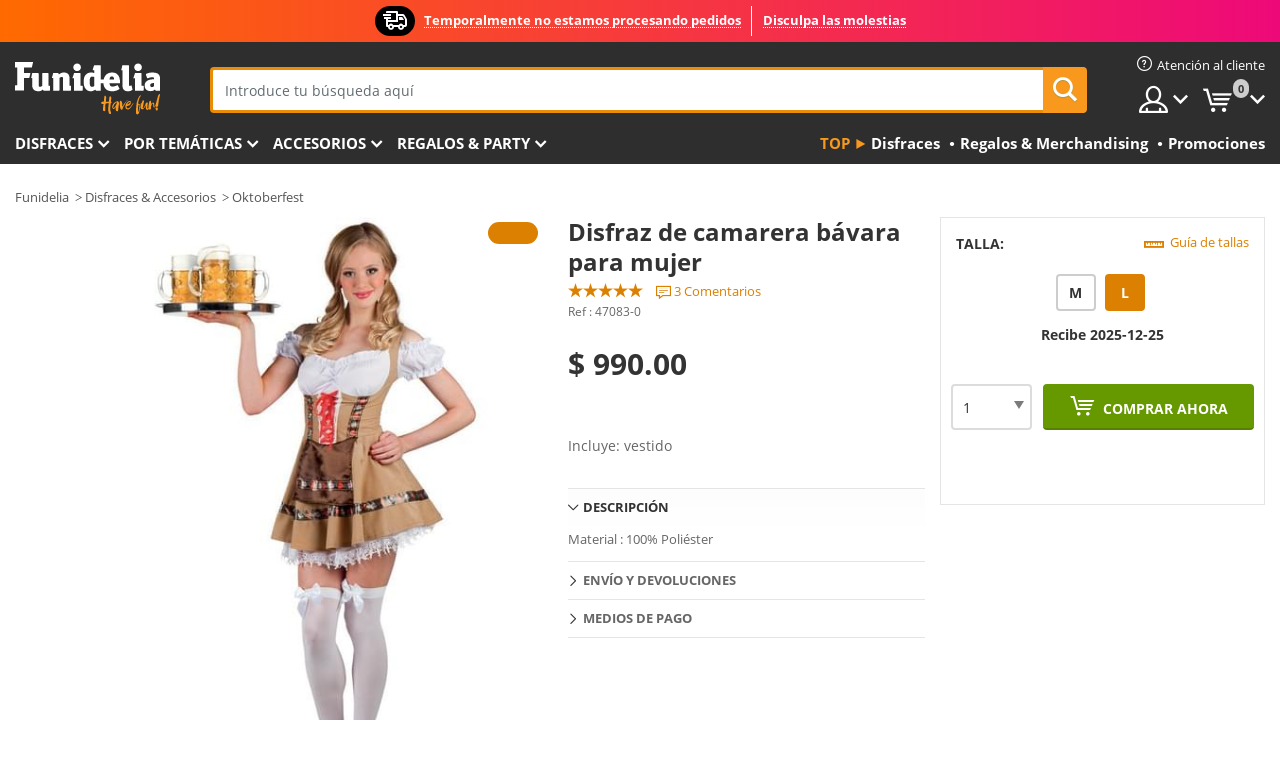

--- FILE ---
content_type: text/html; charset=UTF-8
request_url: https://www.funidelia.mx/disfraz-de-camarera-bavara-para-mujer-47083.html
body_size: 20646
content:

<!DOCTYPE html>
<!--[if gt IE 8]><!-->
<html class="no-js" lang="es-MX">
<!--<![endif]-->
<head>
    <title>Disfraz de camarera bávara para mujer | Funidelia</title>
    <meta charset="UTF-8">
<meta http-equiv="X-UA-Compatible" content="IE=edge">
<meta name="description" content="¡Disfraz de camarera bávara para mujer para tus fiestas de disfraces, Halloween y Carnaval! Entrega 24h.">
<meta name="HandheldFriendly" content="True">
<meta name="apple-mobile-web-app-capable" content="yes">
<meta name="viewport" content="width=device-width,initial-scale=1,maximum-scale=1,minimum-scale=1,user-scalable=0">
<meta property="og:title" content="Disfraz de camarera bávara para mujer | Funidelia">
<meta property="og:url" content="https://www.funidelia.mx/disfraz-de-camarera-bavara-para-mujer-47083.html">
<meta property="og:type" content="article">
<meta property="og:image" content="https://static1.funidelia.com/49985-f4_big/disfraz-de-camarera-bavara-para-mujer.jpg">
<meta property="og:description" content="¡Disfraz de camarera bávara para mujer para tus fiestas de disfraces, Halloween y Carnaval! Entrega 24h.">
<meta property="og:site_name" content="Funidelia">
<meta name="twitter:card" content="summary_large_image">
<meta name="twitter:site" content="@funidelia">
<meta name="twitter:creator" content="@funidelia">
<meta name="twitter:title" content="Disfraz de camarera bávara para mujer | Funidelia">
<meta name="twitter:description" content="¡Disfraz de camarera bávara para mujer para tus fiestas de disfraces, Halloween y Carnaval! Entrega 24h.">
<meta name="twitter:image" content="https://static1.funidelia.com/49985-f4_big/disfraz-de-camarera-bavara-para-mujer.jpg">
<meta name="theme-color" content="#565656">
<meta name="msapplication-navbutton-color" content="#565656">
<meta name="apple-mobile-web-app-capable" content="yes">
<meta name="apple-mobile-web-app-status-bar-style" content="black">
<meta name="robots" content="noindex,follow,noarchive">
<link href="https://www.funidelia.es/disfraz-de-camarera-bavara-para-mujer-47083.html" rel="alternate" hreflang="es-ES">
<link href="https://www.funidelia.be/deguisement-serveuse-bavaroise-47083.html" rel="alternate" hreflang="fr-BE">
<link href="https://www.funidelia.fr/deguisement-serveuse-bavaroise-47083.html" rel="alternate" hreflang="fr-FR">
<link href="https://www.funidelia.ch/bayrische-kellnerin-kostum-fur-damen-classic-47083.html" rel="alternate" hreflang="de-CH">
<link href="https://www.funidelia.ch/fr/deguisement-serveuse-bavaroise-47083.html" rel="alternate" hreflang="fr-CH">
<link href="https://www.funidelia.ch/it/vestito-tirolese-per-donna-47083.html" rel="alternate" hreflang="it-CH">
<link href="https://www.funidelia.de/bayrische-kellnerin-kostum-fur-damen-classic-47083.html" rel="alternate" hreflang="de-DE">
<link href="https://www.funidelia.at/bayrische-kellnerin-kostum-fur-damen-classic-47083.html" rel="alternate" hreflang="de-AT">
<link href="https://www.funidelia.co.uk/womans-bavarian-waitress-costume-47083.html" rel="alternate" hreflang="en-GB">
<link href="https://www.funidelia.ie/womans-bavarian-waitress-costume-47083.html" rel="alternate" hreflang="en-IE">
<link href="https://www.funidelia.it/vestito-tirolese-per-donna-47083.html" rel="alternate" hreflang="it-IT">
<link href="https://www.funidelia.pt/fato-de-empregada-de-mesa-bavara-para-mulher-47083.html" rel="alternate" hreflang="pt-PT">
<link href="https://www.funidelia.nl/beierse-serveerster-kostuum-voor-vrouw-47083.html" rel="alternate" hreflang="nl-NL">
<link href="https://www.funidelia.com/womans-bavarian-waitress-costume-47083.html" rel="alternate" hreflang="en-US">
<link href="https://www.funidelia.com/es/disfraz-de-camarera-bavara-para-mujer-47083.html" rel="alternate" hreflang="es-US">
<link href="https://www.funidelia.pl/kostium-bawarska-kelnerka-damski-47083.html" rel="alternate" hreflang="pl-PL">
<link href="https://www.funidelia.dk/bayrer-tjenerkostume-til-kvinder-47083.html" rel="alternate" hreflang="da-DK">
<link href="https://www.funidelia.se/maskeraddrakt-bayernservitris-dam-47083.html" rel="alternate" hreflang="sv-SE">
<link href="https://www.funidelia.cz/damsk-kostm-bavorska-servirka-47083.html" rel="alternate" hreflang="cs-CZ">
<link href="https://www.funidelia.cl/disfraz-de-camarera-bavara-para-mujer-47083.html" rel="alternate" hreflang="es-CL">
<link href="https://www.funidelia.co/disfraz-de-camarera-bavara-para-mujer-47083.html" rel="alternate" hreflang="es-CO">
<link href="https://www.funidelia.no/servitor-fra-bayern-kostyme-for-dame-47083.html" rel="alternate" hreflang="nn-NO">
<link href="https://www.funidelia.fi/itavaltalainen-tarjoilija-naisten-asu-47083.html" rel="alternate" hreflang="fi-FI">
<link href="https://www.funidelia.mx/disfraz-de-camarera-bavara-para-mujer-47083.html" rel="alternate" hreflang="es-MX">
<link href="https://www.funidelia.pe/disfraz-de-camarera-bavara-para-mujer-47083.html" rel="alternate" hreflang="es-PE">
<link href="https://www.funidelia.ca/womans-bavarian-waitress-costume-47083.html" rel="alternate" hreflang="en-CA">
<link href="https://www.funidelia.ca/fr/deguisement-serveuse-bavaroise-47083.html" rel="alternate" hreflang="fr-CA">
<link href="https://www.funidelia.com.br/fato-de-empregada-de-mesa-bavara-para-mulher-47083.html" rel="alternate" hreflang="pt-BR">
<link href="https://www.funidelia.sg/womans-bavarian-waitress-costume-47083.html" rel="alternate" hreflang="en-SG">
<link href="https://www.funidelia.co.il/tlbwswt-mlzryt-hbwwryt-sl-hysh-47083.html" rel="alternate" hreflang="he-IL">
<link href="https://www.funidelia.co.il/en/womans-bavarian-waitress-costume-47083.html" rel="alternate" hreflang="en-IL">
<link href="https://www.funidelia.com.ua/zinocij-kostum-bavarskoi-oficiantki-47083.html" rel="alternate" hreflang="uk-UA">
<link href="https://www.funidelia.com.ua/ru/womans-bavarian-waitress-costume-47083.html" rel="alternate" hreflang="ru-UA">
<link href="https://www.funidelia.co.nz/womans-bavarian-waitress-costume-47083.html" rel="alternate" hreflang="en-NZ">
<link href="https://www.funidelia.com.au/womans-bavarian-waitress-costume-47083.html" rel="alternate" hreflang="en-AU">
<link href="https://www.funidelia.ro/costum-de-osptri-bavarez-pentru-femeie-47083.html" rel="alternate" hreflang="ro-RO">
<link href="https://www.funidelia.com.pa/disfraz-de-camarera-bavara-para-mujer-47083.html" rel="alternate" hreflang="es-PA">
<link href="https://www.funidelia.com.ar/disfraz-de-camarera-bavara-para-mujer-47083.html" rel="alternate" hreflang="es-AR">
<link href="https://www.funidelia.gr/gynaikeia-stole-bauare-serbitora-47083.html" rel="alternate" hreflang="el-GR">
<link href="https://www.funidelia.hr/enski-kostim-bavarske-konobarice-47083.html" rel="alternate" hreflang="hr-HR">
<link href="https://www.funidelia.jp/nu-xingnobaierunnoueitoresu-yi-zhuang-47083.html" rel="alternate" hreflang="ja-JP">
<link href="https://www.funidelia.hu/ni-bajor-pincern-jelmez-47083.html" rel="alternate" hreflang="hu-HU">
<link href="https://www.funidelia.ph/womans-bavarian-waitress-costume-47083.html" rel="alternate" hreflang="en-PH">
<link href="https://www.funidelia.sk/damsky-kostm-bavorskej-aniky-47083.html" rel="alternate" hreflang="sk-SK">
<link href="https://www.funidelia.ru/womans-bavarian-waitress-costume-47083.html" rel="alternate" hreflang="ru-RU">
<link href="https://www.funidelia.bg/damski-kostum-na-bavarska-servitorka-47083.html" rel="alternate" hreflang="bg-BG">
<link href="https://www.funidelia.ee/womans-bavarian-waitress-costume-47083.html" rel="alternate" hreflang="et-EE">
<link href="https://www.funidelia.lt/womans-bavarian-waitress-costume-47083.html" rel="alternate" hreflang="lt-LT">
<link href="https://www.funidelia.lv/womans-bavarian-waitress-costume-47083.html" rel="alternate" hreflang="lv-LV">
<link href="https://www.funidelia.si/bavarska-natakarica-kostum-za-enske--47083.html" rel="alternate" hreflang="sl-SL">
<link href="https://www.funidelia.es/disfraz-de-camarera-bavara-para-mujer-47083.html" rel="alternate" hreflang="es">
<link href="https://www.funidelia.fr/deguisement-serveuse-bavaroise-47083.html" rel="alternate" hreflang="fr">
<link href="https://www.funidelia.de/bayrische-kellnerin-kostum-fur-damen-classic-47083.html" rel="alternate" hreflang="de">
<link href="https://www.funidelia.nl/beierse-serveerster-kostuum-voor-vrouw-47083.html" rel="alternate" hreflang="nl">
<link href="https://www.funidelia.com/womans-bavarian-waitress-costume-47083.html" rel="alternate" hreflang="en">
<link href="https://www.funidelia.pt/fato-de-empregada-de-mesa-bavara-para-mulher-47083.html" rel="alternate" hreflang="pt">
<link href="https://www.funidelia.it/vestito-tirolese-per-donna-47083.html" rel="alternate" hreflang="it">
<link href="https://static1.funidelia.com" rel="preconnect" crossorigin="">
<link href="https://static1.funidelia.com" rel="dns-prefetch">
<link href="/newfront/css/funidelia6/fancybox.min.css" rel="stylesheet">
<link href="/newfront/css/funidelia6/bootstrap-datetimepicker.min.css" rel="stylesheet">
<link href="/newfront/css/funidelia6/global.css" rel="stylesheet">
<link href="/newfront/css/funidelia6/cookieconsent.css" rel="stylesheet">
<script src="/newfront/js/funidelia6/cookie-consent-didomi.js" defer></script>
<script src="//widget.trustpilot.com/bootstrap/v5/tp.widget.bootstrap.min.js" async></script>
<script src="/newfront/js/funidelia6/libs/jquery.js"></script>
<script src="/newfront/js/funidelia6/libs/lazysizes.min.js"></script>
<script type="text/javascript"></script>    <meta name="csrf-param" content="_csrf">
    <meta name="csrf-token" content="ZHlKNkJ2TkkmMQUOLhA4ezE.fnEVGD98CTUlWjY0FwQ.KhkCclt5Lg==">
    <!-- Fonts -->
    <style>
        /* ------------------------------------------------------ */
        /* FONTS */
        /* ------------------------------------------------------ */
        @font-face {
            font-display: swap;
            font-family: 'Open Sans';
            font-style: normal;
            font-weight: 400;
            src: local('Open Sans'), local('OpenSans'), url(https://fonts.gstatic.com/s/opensans/v13/K88pR3goAWT7BTt32Z01mxJtnKITppOI_IvcXXDNrsc.woff2) format('woff2');
            unicode-range: U+0460-052F, U+20B4, U+2DE0-2DFF, U+A640-A69F
        }

        @font-face {
            font-display: swap;
            font-family: 'Open Sans';
            font-style: normal;
            font-weight: 400;
            src: local('Open Sans'), local('OpenSans'), url(https://fonts.gstatic.com/s/opensans/v13/RjgO7rYTmqiVp7vzi-Q5URJtnKITppOI_IvcXXDNrsc.woff2) format('woff2');
            unicode-range: U+0400-045F, U+0490-0491, U+04B0-04B1, U+2116
        }

        @font-face {
            font-display: swap;
            font-family: 'Open Sans';
            font-style: normal;
            font-weight: 400;
            src: local('Open Sans'), local('OpenSans'), url(https://fonts.gstatic.com/s/opensans/v13/LWCjsQkB6EMdfHrEVqA1KRJtnKITppOI_IvcXXDNrsc.woff2) format('woff2');
            unicode-range: U+1F00-1FFF
        }

        @font-face {
            font-display: swap;
            font-family: 'Open Sans';
            font-style: normal;
            font-weight: 400;
            src: local('Open Sans'), local('OpenSans'), url(https://fonts.gstatic.com/s/opensans/v13/xozscpT2726on7jbcb_pAhJtnKITppOI_IvcXXDNrsc.woff2) format('woff2');
            unicode-range: U+0370-03FF
        }

        @font-face {
            font-display: swap;
            font-family: 'Open Sans';
            font-style: normal;
            font-weight: 400;
            src: local('Open Sans'), local('OpenSans'), url(https://fonts.gstatic.com/s/opensans/v13/59ZRklaO5bWGqF5A9baEERJtnKITppOI_IvcXXDNrsc.woff2) format('woff2');
            unicode-range: U+0102-0103, U+1EA0-1EF9, U+20AB
        }

        @font-face {
            font-display: swap;
            font-family: 'Open Sans';
            font-style: normal;
            font-weight: 400;
            src: local('Open Sans'), local('OpenSans'), url(https://fonts.gstatic.com/s/opensans/v13/u-WUoqrET9fUeobQW7jkRRJtnKITppOI_IvcXXDNrsc.woff2) format('woff2');
            unicode-range: U+0100-024F, U+1E00-1EFF, U+20A0-20AB, U+20AD-20CF, U+2C60-2C7F, U+A720-A7FF
        }

        @font-face {
            font-display: swap;
            font-family: 'Open Sans';
            font-style: normal;
            font-weight: 400;
            src: local('Open Sans'), local('OpenSans'), url(https://fonts.gstatic.com/s/opensans/v13/cJZKeOuBrn4kERxqtaUH3VtXRa8TVwTICgirnJhmVJw.woff2) format('woff2');
            unicode-range: U+0000-00FF, U+0131, U+0152-0153, U+02C6, U+02DA, U+02DC, U+2000-206F, U+2074, U+20AC, U+2212, U+2215, U+E0FF, U+EFFD, U+F000
        }

        @font-face {
            font-display: swap;
            font-family: 'Open Sans';
            font-style: normal;
            font-weight: 700;
            src: local('Open Sans Bold'), local('OpenSans-Bold'), url(https://fonts.gstatic.com/s/opensans/v13/k3k702ZOKiLJc3WVjuplzK-j2U0lmluP9RWlSytm3ho.woff2) format('woff2');
            unicode-range: U+0460-052F, U+20B4, U+2DE0-2DFF, U+A640-A69F
        }

        @font-face {
            font-display: swap;
            font-family: 'Open Sans';
            font-style: normal;
            font-weight: 700;
            src: local('Open Sans Bold'), local('OpenSans-Bold'), url(https://fonts.gstatic.com/s/opensans/v13/k3k702ZOKiLJc3WVjuplzJX5f-9o1vgP2EXwfjgl7AY.woff2) format('woff2');
            unicode-range: U+0400-045F, U+0490-0491, U+04B0-04B1, U+2116
        }

        @font-face {
            font-display: swap;
            font-family: 'Open Sans';
            font-style: normal;
            font-weight: 700;
            src: local('Open Sans Bold'), local('OpenSans-Bold'), url(https://fonts.gstatic.com/s/opensans/v13/k3k702ZOKiLJc3WVjuplzBWV49_lSm1NYrwo-zkhivY.woff2) format('woff2');
            unicode-range: U+1F00-1FFF
        }

        @font-face {
            font-display: swap;
            font-family: 'Open Sans';
            font-style: normal;
            font-weight: 700;
            src: local('Open Sans Bold'), local('OpenSans-Bold'), url(https://fonts.gstatic.com/s/opensans/v13/k3k702ZOKiLJc3WVjuplzKaRobkAwv3vxw3jMhVENGA.woff2) format('woff2');
            unicode-range: U+0370-03FF
        }

        @font-face {
            font-display: swap;
            font-family: 'Open Sans';
            font-style: normal;
            font-weight: 700;
            src: local('Open Sans Bold'), local('OpenSans-Bold'), url(https://fonts.gstatic.com/s/opensans/v13/k3k702ZOKiLJc3WVjuplzP8zf_FOSsgRmwsS7Aa9k2w.woff2) format('woff2');
            unicode-range: U+0102-0103, U+1EA0-1EF9, U+20AB
        }

        @font-face {
            font-display: swap;
            font-family: 'Open Sans';
            font-style: normal;
            font-weight: 700;
            src: local('Open Sans Bold'), local('OpenSans-Bold'), url(https://fonts.gstatic.com/s/opensans/v13/k3k702ZOKiLJc3WVjuplzD0LW-43aMEzIO6XUTLjad8.woff2) format('woff2');
            unicode-range: U+0100-024F, U+1E00-1EFF, U+20A0-20AB, U+20AD-20CF, U+2C60-2C7F, U+A720-A7FF
        }

        @font-face {
            font-display: swap;
            font-family: 'Open Sans';
            font-style: normal;
            font-weight: 700;
            src: local('Open Sans Bold'), local('OpenSans-Bold'), url(https://fonts.gstatic.com/s/opensans/v13/k3k702ZOKiLJc3WVjuplzOgdm0LZdjqr5-oayXSOefg.woff2) format('woff2');
            unicode-range: U+0000-00FF, U+0131, U+0152-0153, U+02C6, U+02DA, U+02DC, U+2000-206F, U+2074, U+20AC, U+2212, U+2215, U+E0FF, U+EFFD, U+F000
        }

        @font-face {
            font-family: 'iconfuni';
            font-display: swap;
            src: url('https://static1.funidelia.com/fonts/funidelia6/iconfuni.eot?m8h5y2');
            src: url('https://static1.funidelia.com/fonts/funidelia6/iconfuni.eot?m8h5y2#iefix') format('embedded-opentype'),
            url('https://static1.funidelia.com/fonts/funidelia6/iconfuni.ttf?m8h5y2') format('truetype'),
            url('https://static1.funidelia.com/fonts/funidelia6/iconfuni.woff?m8h5y2') format('woff'),
            url('https://static1.funidelia.com/fonts/funidelia6/iconfuni.svg?m8h5y2#iconfuni') format('svg');
            font-weight: normal;
            font-style: normal;
        }
    </style>


    <!-- I: Pixels Header -->
    <!-- I: GOOGLE ANALYTICS -->
<script type="text/javascript">
    
    function getCookie(k){ return(document.cookie.match('(^|; )'+k+'=([^;]*)')||0)[2] }
  if (typeof ga !== 'undefined') {
        ga('create', 'UA-88940171-1', 'auto');
        ga('require', 'displayfeatures');
        // AB Test variable
        ga('set', 'dimension4', 'Control');
        // Multilanguage custom dimension
      (function(window) {
          var d=(window.location.host).split("."); d=d[d.length-1];
          if(d==='ch' && typeof ga!=='undefined') {
              var p=(window.location.pathname).split("/"); p=(p.length>1)? p[1]:p;
              if(p.match(/^[a-zA-Z]{2}$/gi))
                    ga('set', 'dimension5', p);
            }
        })(window);
        // ClientID cookie to custom dimension
      (function(clientId) {
          if(typeof clientId!=='undefined' && clientId!=='') {
              var c=(clientId.split(".")[2] + '.' + clientId.split(".")[3]);
                ga('set', 'dimension6', c);
            }
        })(getCookie('_ga'));

        // Send the page view
        ga('send', 'pageview');
        ga('require', 'ecommerce');
    }
</script>
<!-- F: GOOGLE ANALYTICS -->
    <!-- F: Pixels Header -->
    <meta name="format-detection" content="telephone=no">

    <link rel="shortcut icon" href="https://static1.funidelia.com/img/icons/funidelia6/favicon.ico"/>
    <link rel="apple-touch-icon" sizes="57x57"
          href="https://static1.funidelia.com/img/icons/funidelia6/apple-touch-icon-57x57.png">
    <link rel="apple-touch-icon" sizes="72x72"
          href="https://static1.funidelia.com/img/icons/funidelia6/apple-touch-icon-72x72.png">
    <link rel="apple-touch-icon" sizes="114x114"
          href="https://static1.funidelia.com/img/icons/funidelia6/apple-touch-icon-114x114.png">
    <link rel="apple-touch-icon" sizes="144x144"
          href="https://static1.funidelia.com/img/icons/funidelia6/apple-touch-icon-144x144.png">
    <link rel="apple-touch-icon" sizes="60×60"
          href="https://static1.funidelia.com/img/icons/funidelia6/touch-icon-iphone-60x60.png">
    <link rel="apple-touch-icon" sizes="76×76"
          href="https://static1.funidelia.com/img/icons/funidelia6/touch-icon-ipad-76x76.png">
    <link rel="apple-touch-icon" sizes="120×120"
          href="https://static1.funidelia.com/img/icons/funidelia6/touch-icon-iphone-retina-120x120.png">
    <link rel="apple-touch-icon" sizes="152×152"
          href="https://static1.funidelia.com/img/icons/funidelia6/touch-icon-ipad-retina-152x152.png">
    <link rel="apple-touch-icon" sizes="180×180"
          href="https://static1.funidelia.com/img/icons/funidelia6/apple-touch-icon-180x180.png">
    <link rel="icon" sizes="192×192" href="https://static1.funidelia.com/img/icons/funidelia6/touch-icon-192x192.png">
    <link rel="icon" sizes="128×128" href="https://static1.funidelia.com/img/icons/funidelia6/touch-icon-128x128.png">

    </head>
<body id="product-page">
<!-- Google Tag Manager -->
<script>                    
                    dataLayer = window.dataLayer||[];
                    dataLayer.push({"id_product":"47083","avgval":"5.0000","numval":"3","id_shop":30,"id_lang":15,"store":"mx","currency":"MXN","environment":"PRO","vertexModeShopEnabled":1,"vertexModeLangEnabled":1,"vertexEventShops":["1","2","4","6","7","8","9","10","11","12","13","16","20","21","24","28","29","39","42","43","48","50","52"],"vertexEventLangs":["1","2","3","4","5","6","7","8","9","10","11","13","14","23","26","27","29","30","31"],"languageCode":"mx-MX","testAbName":"","id_testab_segment":"","pageCategory":"product"});
                    function gtag(){dataLayer.push(arguments);}
                    gtag('js', new Date());
                </script><script>
                window.dataLayer = window.dataLayer || [];
                function gtag(){dataLayer.push(arguments);}
                gtag('config', {
                    'allow_enhanced_conversions': true
                });
                var enhanced_conversion_data = {};
                </script>
                <!-- Google tag (gtag.js) -->
                <script async src='https://www.googletagmanager.com/gtag/js?id=AW-941662587'></script>
                <script>
                window.dataLayer = window.dataLayer || [];
                function gtag(){dataLayer.push(arguments);}
                gtag('js', new Date());
                gtag('config', 'AW-941662587');
                </script><noscript><iframe src="//www.googletagmanager.com/ns.html?id=GTM-WKSL5X7"
                height="0" width="0" style="display:none;visibility:hidden"></iframe></noscript>
                <script>(function(w,d,s,l,i){w[l]=w[l]||[];w[l].push({'gtm.start':
                new Date().getTime(),event:'gtm.js'});var f=d.getElementsByTagName(s)[0],
                j=d.createElement(s),dl=l!='dataLayer'?'&l='+l:'';j.async=true;j.src=
                '//www.googletagmanager.com/gtm.js?id='+i+dl;f.parentNode.insertBefore(j,f);
                })(window,document,'script','dataLayer','GTM-WKSL5X7');</script><!-- End Google Tag Manager -->
<script type="text/javascript">var languageItems=(function(){var _languages={"d4a8968f52233729744797511ed0b4c0":"¿Estás seguro de que quieres eliminarlo?","80ebdccece38141cd9c0f9b3b623091f":"¿Estás seguro de que quieres eliminarlo?","074b03b4412887edb3e3a82e13af0805":"Idioma de traducción: {name}","c9cc8cce247e49bae79f15173ce97354":"Salvar","d3d2e617335f08df83599665eef8a418":"Cerrar"};return{getLanguageItems:function(){return _languages;}};})();</script>
<!-- HEADER START -->
<script type="application/ld+json">{"@context":"http:\/\/schema.org\/","@type":"Organization","name":"Funidelia","legalName":"FUNIGLOBAL DEVELOPMENTS SL","url":"https:\/\/www.funidelia.info","logo":"https:\/\/www.funidelia.mx\/img\/global\/funidelia_logo.png","brand":{"@type":"Brand","name":"Funidelia","logo":"https:\/\/www.funidelia.mx\/img\/global\/funidelia_logo.png","slogan":"Have Fun!","url":"https:\/\/www.funidelia.mx\/"}}</script><header id="header">
    <section id="header-msg" class="wc2">
	<div class="phase1">
		<span class="ico"><i class="ico-send-ng"></i>&nbsp;</span> 
 
			<span class="txt-h1">Temporalmente no estamos procesando pedidos</span>
			</div>
 
		<div class="phase2">
 
				<span class="txt-h1">Disculpa las molestias</span>
			 
		</div>
		<script type="text/javascript">
			var limit_date = '2026-12-31 23:59:59';
		</script>
</section>
    <div id="header-ctt" class="container">
        <h2 id="header-brand"><a href="/" title="Ir a la portada de Funidelia">Funidelia. Tu tienda de disfraces Online y Accesorios en Internet</a></h2>
        <section id="header-nav">
			<ul class="header-nav-menu">
				<li class="head-client"><a href="/faq/servicio-de-atencion-al-cliente" title="Atención al cliente" class="opt" ><i class="ico-hn-client"></i><span class="txt">Atención al cliente</span></a></li>
				<li class="head-sep"></li>
				<li class="head-search"><a href="#" title="Buscar" class="opt js-head-search"><span class="txt">Buscar</span></a></li>
				<li class="head-user dropdown">
					<a class="opt dropdown-toggle" data-toggle="dropdown" aria-haspopup="true" aria-expanded="false" title="Mi cuenta"><span class="txt">Mi cuenta</span></a>
					<div class="dropdown-menu dropdown-menu-right">
						<div id="my-account-login-form" style="display: block;">
							<span class="hidden">Entrar en tu cuenta:</span>
							<form id="loginForm-header" name="loginForm" method="POST" action="/index.php?controller=authentication" class="form">
								<fieldset>
									<div class="form-group">
										<label for="loginForm-cps-email">Email:</label>
										<input type="text" name="email" id="loginForm-cps-email" value="" class="form-control">
									</div>
									<div class="form-group">
										<label for="loginForm-cps-password">Contrase&ntilde;a:</label>
										<input type="password" name="passwd" id="loginForm-cps-password" value="" class="form-control" />
									</div>
									<div class="form-group">
										<input type="submit" id="loginForm-header-submit" name="SubmitLogin" class="btn-form" value="Entrar" />
										<span class="link" data-ref="/index.php?controller=password" onclick="window.location.href=this.getAttribute('data-ref');"
                                              title="Recuerda tu contraseña pulsando aquí">
                                            ¿Has olvidado tu contraseña?                                        </span>
									</div>
								</fieldset>
							</form>
						</div>
					</div>
				</li>
					<li id="cart" class="head-cart dropdown">
						<a href="https://www.funidelia.mx/carrito" title="Mi carrito" class="opt dropdown-toggle active" data-toggle="dropdown" id="slidecartBtn"><span class="txt">Mi carrito</span> <span class="badged num funi-blockcartbadge">&nbsp;</span></a>

						<div id="slidecart" class="slidecart dropdown-menu dropdown-menu-right">
							<span class="dropdown-header">Mi Carrito de compra</span>
							<div class="dropdown-padd">
                                <div class="lazyloading"></div>
							</div>
						</div>
					</li>
			</ul>
        </section>
		<section id="header-search">
			<div class="search-form">

				<form id="searhForm-header" action="/search" method="get">
					<fieldset>
						<div class="search-group">
							<label for="query">Buscar por:</label>
							<input type="text" id="searchForm-query-header" name="query" class="form-control" placeholder="Introduce tu búsqueda aquí" />
							<input type="reset" value="x" class="searchForm-reset-header" />
							<span class="search-group-btn">
								<button type="submit" id="searchForm-submit-header" class="btn btn-search">
									<i class="icf-search"></i><span class="txt">Buscar</span>
								</button>
							</span>
						</div>
					</fieldset>
				</form>
			</div>
		</section>
<section id="header-menu">
	<a id="slidemenuBtn" href="#slidemenu" title="¿Qué quieres comprar?" class="opt-menu dropdown-toggle"><span class="txt">¿Qué quieres comprar?</span></a>
	<div id="slidemenu" >
		<div class="header-menu-responsive dropdown-menu">
			<ul class="header-menu-movil clearfix">
				<li class="opt-movil "><a title="Volver" class="sidr-close-window opt-back">Volver</a></li>
				<li class="opt-movil "><a title="Mi cuenta" id="menu-movil-user-btn"  class="opt-user">Mi cuenta</a></li>
				
				<li id="header-movil-user" class="clearfix">
					<div id="my-account-login-form-mobile" style="display: block;">
						<span class="hidden">Entrar en tu cuenta:</span>
						<form id="loginFormMobile" name="loginForm" method="POST" action="/index.php?controller=authentication&back=https://www.funidelia.mx/disfraz-de-camarera-bavara-para-mujer-47083.html"  class="form">
							<fieldset>
								<div class="form-group">
									<label for="loginFormMobile-cps-email">Email:</label>
									<input type="text" name="email" id="loginFormMobile-cps-email" value="" class="form-control">
								</div>
								<div class="form-group">
									<label for="loginFormMobile-cps-password">Contrase&ntilde;a:</label>
									<input type="password" name="passwd" id="loginFormMobile-cps-password" value="" class="form-control" />
								</div>
								<input type="submit" id="loginFormMobile-submit" name="SubmitLogin" class="btn-form" value="Entrar" />
                                <span class="link" data-ref="/index.php?controller=password" onclick="window.location.href=this.getAttribute('data-ref');"
                                      title="Recuerda tu contraseña pulsando aquí">
                                    ¿Has olvidado tu contraseña?                                </span>
							</fieldset>
						</form>
					</div>
				</li>
				
			</ul>
				<ul class="header-menu-nav clearfix">
					<li class="opt-links">
						<div class="menu-h2"><a href="#" title="Más productos">Top</a></div>
						<div class="dropdown clearfix">
							<div class="fdo clearfix">
								<ul class="clearfix">
											<li>
			<a href="/disfraces/951" title="Disfraces" ><img data-src="ERROR" alt="Disfraces" class="img lazyload"><span class="txt">Disfraces</span></a>
    	</li>
		<li>
			<a href="/regalos-geek/6235" title="Regalos & Merchandising" ><img data-src="ERROR" alt="Regalos & Merchandising" class="img lazyload"><span class="txt">Regalos & Merchandising</span></a>
    	</li>
		<li>
			<a href="/outlet-funidelia/8822" title="Promociones" ><img data-src="ERROR" alt="Promociones" class="img lazyload"><span class="txt">Promociones</span></a>
    	</li>
								</ul>
							</div>
						</div>
					</li>					
						<li class="opt-normal">
							<div class="menu-h2">
								<a href="/disfraces/951" title="Disfraces" >Disfraces</a>
							</div>
							<div class="dropdown">
								<div class="fdo clearfix">
										<div class="header-menu-cat">
											<div class="menu-column-title">
													<a title="Destacados:" >Destacados:</a>
											</div>
												<ul class="lst-cats">
															<li>
			<a class="gae-menu-mob" href="#" title=""></a>
		</li>
												</ul>
													</div>
													<div class="header-menu-tags ">
                                                        <div class="draggable-module">
                                                        													<div class="menu-column-title">
															<a title="👫 Disfraces Para Adulto" >👫 Disfraces Para Adulto</a>
									
													</div>
													<ul class="lst-tags clearfix">
																<li>
			<a href="/disfraces-para/hombre/1630" title="Disfraces para hombre">Disfraces para hombre</a>
		</li>
		<li>
			<a href="/disfraces-para/mujer/1631" title="Disfraces para mujer">Disfraces para mujer</a>
		</li>
		<li>
			<a href="/disfraces-para/adulto/1643" title="Todos los disfraces para adultos">Todos los disfraces para adultos</a>
		</li>
													</ul>
                                                        </div>
													</div>
													<div class="header-menu-tags ">
                                                        <div class="draggable-module">
                                                        													<div class="menu-column-title">
															<a title="👧 Disfraces infantiles" >👧 Disfraces infantiles</a>
									
													</div>
													<ul class="lst-tags clearfix">
																<li>
			<a href="/disfraces-para/nino/1636" title="Disfraces para niño">Disfraces para niño</a>
		</li>
		<li>
			<a href="/disfraces-para/nina/1637" title="Disfraces para niña">Disfraces para niña</a>
		</li>
		<li>
			<a href="/disfraces-para/bebe/1646" title="Disfraces para bebé">Disfraces para bebé</a>
		</li>
		<li>
			<a href="/disfraces-para/infantil/1645" title="Todos los disfraces infantiles">Todos los disfraces infantiles</a>
		</li>
													</ul>
                                                        </div>
													</div>
													<div class="header-menu-tags ">
                                                        <div class="draggable-module">
                                                        													<div class="menu-column-title">
															<a title="🤠 Otros disfraces" >🤠 Otros disfraces</a>
									
													</div>
													<ul class="lst-tags clearfix">
																<li>
			<a href="/disfraces/tallas-grandes/3758" title="Tallas Grandes">Tallas Grandes</a>
		</li>
		<li>
			<a href="/disfraces/sexy/1087" title="Sexy Disfraces">Sexy</a>
		</li>
		<li>
			<a href="/disfraces-en-pareja/8110" title="Parejas">Parejas</a>
		</li>
		<li>
			<a href="/disfraces-grupo/6268" title="Grupos & Familias">Grupos & Familias</a>
		</li>
		<li>
			<a href="/disfraces-para/perro/1642" title="Perros Disfraces">Perros</a>
		</li>
		<li>
			<a href="/disfraces/baratos/4391" title="Disfraces baratos">Disfraces baratos</a>
		</li>
		<li>
			<a href="/outlet-funidelia/8822" title="Promociones">Promociones</a>
		</li>
													</ul>
                                                        </div>
									</div>
								</div>
								<ul class="all">
									<li class="all">
										<a href="/disfraces/951" title="Ver todos">Ver todos</a>
									</li>
								</ul>
									<img data-src="https://static1.funidelia.com/img/fr_landing_block/funidelia6/landings/201908_FUNIDELIA_CAB_MENU_DISFRACES_HALLOWEEN.jpg" alt="" class="header-menu-img lazyload">
							</div>
						</li>
						<li class="opt-normal">
							<div class="menu-h2">
								<a href="/disfraces/951" title="Disfraces Por temáticas" >Por temáticas</a>
							</div>
							<div class="dropdown">
								<div class="fdo clearfix">
										<div class="header-menu-cat">
											<div class="menu-column-title">
													<a title="Destacados:" >Destacados:</a>
											</div>
												<ul class="lst-cats">
															<li>
			<a class="gae-menu-mob" href="#" title=""></a>
		</li>
												</ul>
													</div>
													<div class="header-menu-tags ">
                                                        <div class="draggable-module">
                                                        													<div class="menu-column-title">
															<a title="🎉 Top Disfraces" >🎉 Top Disfraces</a>
									
													</div>
													<ul class="lst-tags clearfix">
																<li>
			<a href="/disfraces/animales-insectos/3513" title="Disfraces Animales">Animales</a>
		</li>
		<li>
			<a href="/tematica/policia/4964" title="Disfraces Policía">Policía</a>
		</li>
		<li>
			<a href="/disfraces/piratas/3327" title="Disfraces Piratas">Piratas</a>
		</li>
		<li>
			<a href="/disfraces/comidas-bebidas/3514" title="Disfraces Comidas & Bebidas">Comidas & Bebidas</a>
		</li>
		<li>
			<a href="/tematica/frutas/1270" title="Disfraces Frutas">Frutas</a>
		</li>
		<li>
			<a href="/disfraces/profesiones/3508" title="Disfraces Profesiones">Profesiones</a>
		</li>
		<li>
			<a href="/disfraces/payasos-circo/3314" title="Disfraces Payasos & Circo">Payasos & Circo</a>
		</li>
		<li>
			<a href="/disfraces/videojuegos-juegos/3510" title="Disfraces Videojuegos">Videojuegos</a>
		</li>
		<li>
			<a href="/tematica/steampunk/1482" title="Disfraces Steampunk">Steampunk</a>
		</li>
													</ul>
                                                        </div>
                                                        <div class="draggable-module">
                                                        													<div class="menu-column-title">
															<a title="⏳ Disfraces de Décadas" >⏳ Disfraces de Décadas</a>
									
													</div>
													<ul class="lst-tags clearfix">
																<li>
			<a href="/disfraces/anos-20-gangsters-cabaret/3031" title="Disfraces Años 20: Gangsters & Cabaret">Años 20: Gangsters & Cabaret</a>
		</li>
		<li>
			<a href="/disfraces/anos-50-rock-roll/3034" title="Disfraces Años 50: Rock & Roll">Años 50: Rock & Roll</a>
		</li>
		<li>
			<a href="/disfraces/hippies-y-anos-60/3035" title="Disfraces Años 60: Movimiento Hippie">Años 60: Movimiento Hippie</a>
		</li>
		<li>
			<a href="/disfraces/anos-70-musica-disco-pimps/3036" title="Disfraces Años 70: Música Disco">Años 70: Música Disco</a>
		</li>
		<li>
			<a href="/disfraces/anos-80-pop-movida/3037" title="Disfraces Años 80 y 90: Música Pop">Años 80 y 90: Música Pop</a>
		</li>
		<li>
			<a href="/disfraces/decadas/3497" title="Todos Disfraces Décadas">Todos Disfraces Décadas</a>
		</li>
													</ul>
                                                        </div>
													</div>
													<div class="header-menu-tags ">
                                                        <div class="draggable-module">
                                                        													<div class="menu-column-title">
															<a title="🦸‍♀️  Superhéroes & Villanos" >🦸‍♀️  Superhéroes & Villanos</a>
									
													</div>
													<ul class="lst-tags clearfix">
																<li>
			<a href="/tematica/joker/4544" title="Disfraces Joker">Joker</a>
		</li>
		<li>
			<a href="/disfraces/capitan-america/3082" title="Disfraces Capitán América">Capitán América</a>
		</li>
		<li>
			<a href="/disfraces/power-rangers/3335" title="Disfraces Power Rangers">Power Rangers</a>
		</li>
		<li>
			<a href="/disfraces/spiderman/3376" title="Disfraces Spiderman">Spiderman</a>
		</li>
		<li>
			<a href="/disfraces/las-tortugas-ninja/3240" title="Disfraces Las Tortugas Ninja">Las Tortugas Ninja</a>
		</li>
		<li>
			<a href="/disfraces/thor/3411" title="Disfraces Thor">Thor</a>
		</li>
		<li>
			<a href="/disfraces/deadpool/3107" title="Disfraces Deadpool">Deadpool</a>
		</li>
		<li>
			<a href="/disfraces/marvel/3469" title="Disfraces Marvel">Marvel</a>
		</li>
		<li>
			<a href="/disfraces/superheroes-villanos/3509" title="Todo Disfraces Superhéroes">Todo Disfraces Superhéroes</a>
		</li>
													</ul>
                                                        </div>
                                                        <div class="draggable-module">
                                                        													<div class="menu-column-title">
															<a title="⚔️ Disfraces Históricos" >⚔️ Disfraces Históricos</a>
									
													</div>
													<ul class="lst-tags clearfix">
																<li>
			<a href="/disfraces/romanos/3354" title="Disfraces Roma">Roma</a>
		</li>
		<li>
			<a href="/tematica/vikingos/1540" title="Disfraces Vikingos">Vikingos</a>
		</li>
		<li>
			<a href="/tematica/egipcios/1230" title="Disfraces Egipto">Egipto</a>
		</li>
		<li>
			<a href="/disfraces/medieval/3276" title="Disfraces Medieval">Medieval</a>
		</li>
		<li>
			<a href="/tematica/cavernicolas/1188" title="Disfraces Cavernícolas">Cavernícolas</a>
		</li>
		<li>
			<a href="/disfraces/western/3507" title="Disfraces Western">Western</a>
		</li>
		<li>
			<a href="/disfraces/culturas-tradiciones/3506" title="Todo Disfraces Culturas & Tradiciones">Todo Disfraces Culturas & Tradiciones</a>
		</li>
													</ul>
                                                        </div>
                                                        <div class="draggable-module">
                                                        													<div class="menu-column-title">
															<a title="🎬 Disfraces Películas & Series" >🎬 Disfraces Películas & Series</a>
									
													</div>
													<ul class="lst-tags clearfix">
																<li>
			<a href="/disfraces/grease/3179" title="Disfraces Grease">Grease</a>
		</li>
		<li>
			<a href="/disfraces/harry-potter/3189" title="Disfraces Harry Potter">Harry Potter</a>
		</li>
		<li>
			<a href="/disfraces/juego-los-siete-reinos/3215" title="Disfraces Juego de Tronos">Juego de Tronos</a>
		</li>
		<li>
			<a href="/disfraces/barrio-sesamo/3049" title="Disfraces Barrio Sésamo & Los Muppets">Barrio Sésamo & Los Muppets</a>
		</li>
		<li>
			<a href="/disfraces/star-wars/3378" title="Disfraces Star Wars">Star Wars</a>
		</li>
		<li>
			<a href="/disfraces/alicia-en-el-pais-las-maravillas/3017" title="Disfraces Alicia en el País de las Maravillas">Alicia en el País de las Maravillas</a>
		</li>
		<li>
			<a href="/disfraces/disney/3543" title="Disfraces Todo Disfraces Disney">Todo Disfraces Disney</a>
		</li>
		<li>
			<a href="/disfraces/princesas-disney/3503" title="Disfraces Princesas Disney">Princesas Disney</a>
		</li>
		<li>
			<a href="/disfraces/peliculas-series/3502" title="Todo Disfraces Películas & Series">Todo Disfraces Películas & Series</a>
		</li>
													</ul>
                                                        </div>
													</div>
													<div class="header-menu-tags ">
                                                        <div class="draggable-module">
                                                        													<div class="menu-column-title">
															<a title="📺 Disfraces Dibujos Animados" >📺 Disfraces Dibujos Animados</a>
									
													</div>
													<ul class="lst-tags clearfix">
																<li>
			<a href="/disfraces/ladybug-prodigiosa-aventuras/5984" title="Disfraces Las aventuras de Ladybug">Las aventuras de Ladybug</a>
		</li>
		<li>
			<a href="/disfraces-masha-oso/7400" title="Disfraces Masha y el Oso">Masha y el Oso</a>
		</li>
		<li>
			<a href="/disfraces/pj-masks-heroes-en-pijamas/6145" title="Disfraces PJ Masks">PJ Masks</a>
		</li>
		<li>
			<a href="/disfraces/los-pitufos/3260" title="Disfraces Los Pitufos">Los Pitufos</a>
		</li>
		<li>
			<a href="/disfraces/donde-esta-wally/3117" title="Disfraces Dónde está Wally">Dónde está Wally</a>
		</li>
		<li>
			<a href="/disfraces/bob-esponja/3062" title="Disfraces Bob Esponja">Bob Esponja</a>
		</li>
		<li>
			<a href="/disfraces/monster-high/3284" title="Disfraces Monster High">Monster High</a>
		</li>
		<li>
			<a href="/disfraces/dibujos-animados/3501" title="Todo Disfraces Dibujos Animados">Todo Disfraces Dibujos Animados</a>
		</li>
													</ul>
                                                        </div>
                                                        <div class="draggable-module">
                                                        													<div class="menu-column-title">
															<a title="🎉 Disfraces para Fiestas Temáticas" >🎉 Disfraces para Fiestas Temáticas</a>
									
													</div>
													<ul class="lst-tags clearfix">
																<li>
			<a href="/fiesta/carnaval/5866" title="Disfraces Carnaval">Carnaval</a>
		</li>
		<li>
			<a href="/disfraces/halloween/3532" title="Disfraces Halloween">Halloween</a>
		</li>
		<li>
			<a href="/fiesta/navidad/5872" title="Disfraces Navidad">Navidad</a>
		</li>
		<li>
			<a href="/fiesta/despedidas-soltero-y-soltera/5868" title="Disfraces Despedidas">Despedidas</a>
		</li>
		<li>
			<a href="/fiesta/oktoberfest/5874" title="Disfraces Oktoberfest">Oktoberfest</a>
		</li>
		<li>
			<a href="/fiesta/san-patricio/5876" title="Disfraces San Patricio">San Patricio</a>
		</li>
													</ul>
                                                        </div>
                                                        <div class="draggable-module">
                                                        													<div class="menu-column-title">
															<a title="🥳  Más disfraces de Carnaval" >🥳  Más disfraces de Carnaval</a>
									
													</div>
													<ul class="lst-tags clearfix">
																<li>
			<a href="/disfraces/hinchables/6205" title="Disfraces hinchables">Disfraces hinchables</a>
		</li>
		<li>
			<a href="/disfraces/zentai-morphsuits/3449" title="Morphsuits">Morphsuits</a>
		</li>
		<li>
			<a href="/disfraces/kigurumi-onesie/5954" title="Onesies & Kigurumis">Onesies & Kigurumis</a>
		</li>
		<li>
			<a href="/disfraces/trajes-opposuits/3420" title="Opposuits">Opposuits</a>
		</li>
		<li>
			<a href="/disfraces/ride-on-carry-me/5966" title="Disfraces Ride One & Carry Me">Ride One & Carry Me</a>
		</li>
		<li>
			<a href="/disfraces/originales-divertidos/3515" title="Disfraces Originales & Divertidos">Originales & Divertidos</a>
		</li>
													</ul>
                                                        </div>
									</div>
								</div>
								<ul class="all">
									<li class="all">
										<a href="/disfraces/951" title="Ver todos">Ver todos</a>
									</li>
								</ul>
									<img data-src="https://static1.funidelia.com/img/fr_landing_block/funidelia6/landings/202111_FUNIDELIA_CAB_MENU_DISFRACES_NAVIDAD1.jpg" alt="" class="header-menu-img lazyload">
							</div>
						</li>
						<li class="opt-normal">
							<div class="menu-h2">
								<a href="/complementos-y-accesorios/5814" title="Accesorios para disfraces" >Accesorios</a>
							</div>
							<div class="dropdown">
								<div class="fdo clearfix">
										<div class="header-menu-cat">
											<div class="menu-column-title">
													<a title="Destacados:" >Destacados:</a>
											</div>
												<ul class="lst-cats">
															<li>
			<a class="gae-menu-mob" href="#" title=""></a>
		</li>
												</ul>
													</div>
													<div class="header-menu-tags ">
                                                        <div class="draggable-module">
                                                        													<div class="menu-column-title">
															<a title="🎩 Accesorios para disfraces" >🎩 Accesorios para disfraces</a>
									
													</div>
													<ul class="lst-tags clearfix">
																<li>
			<a href="/pelucas/1058" title="Pelucas para disfraces">Pelucas</a>
		</li>
		<li>
			<a href="/maquillaje/5817" title="Maquillaje para disfraces">Maquillaje</a>
		</li>
		<li>
			<a href="/tutus/1105" title="Tutús para disfraces">Tutús</a>
		</li>
		<li>
			<a href="/boas-plumas/905" title="Boas para disfraces">Boas</a>
		</li>
		<li>
			<a href="/medias-leggings/1022" title="Medias & Leggings para disfraces">Medias & Leggings</a>
		</li>
		<li>
			<a href="/capas/918" title="Capas para disfraces">Capas</a>
		</li>
		<li>
			<a href="/barbas-bigotes/898" title="Barbas & Bigotes para disfraces">Barbas & Bigotes</a>
		</li>
		<li>
			<a href="/gafas/965" title="Gafas para disfraces">Gafas</a>
		</li>
		<li>
			<a href="/complementos-y-accesorios/5814" title="Todo Accesorios para disfraces">Todo Accesorios</a>
		</li>
													</ul>
                                                        </div>
                                                        <div class="draggable-module">
                                                        													<div class="menu-column-title">
															<a title="🎭 Máscaras para disfraces" >🎭 Máscaras para disfraces</a>
									
													</div>
													<ul class="lst-tags clearfix">
																<li>
			<a href="/antifaces/892" title="Antifaces para disfraces">Antifaces</a>
		</li>
		<li>
			<a href="/mascaras/venecianas/3744" title="Máscaras Venecianas para disfraces">Máscaras Venecianas</a>
		</li>
		<li>
			<a href="/mascaras/animales/5985" title="Máscaras de Animales para disfraces">Máscaras de Animales</a>
		</li>
		<li>
			<a href="/mascaras/payaso/6211" title="Máscaras de payaso para disfraces">Máscaras de payaso</a>
		</li>
		<li>
			<a href="/mascaras/1017" title="Todo Máscaras para disfraces">Todo Máscaras</a>
		</li>
													</ul>
                                                        </div>
													</div>
													<div class="header-menu-tags ">
                                                        <div class="draggable-module">
                                                        													<div class="menu-column-title">
															<a title="🎃 Accesorios Halloween" >🎃 Accesorios Halloween</a>
									
													</div>
													<ul class="lst-tags clearfix">
																<li>
			<a href="/pelucas/halloween/3737" title="Pelucas Halloween para disfraces">Pelucas Halloween</a>
		</li>
		<li>
			<a href="/cuernos-demonio/8554" title="Cuernos de demonio para disfraces">Cuernos de demonio</a>
		</li>
		<li>
			<a href="/pelucas/brujas-magos/3745" title="Pelucas de Bruja para disfraces">Pelucas de Bruja</a>
		</li>
		<li>
			<a href="/pelucas/payaso/6215" title="Pelucas de payaso para disfraces">Pelucas de payaso</a>
		</li>
		<li>
			<a href="/accesorios/halloween/6025" title="Todo Accesorios Halloween para disfraces">Todo Accesorios Halloween</a>
		</li>
													</ul>
                                                        </div>
                                                        <div class="draggable-module">
                                                        													<div class="menu-column-title">
															<a title="👹 Máscaras Halloween" >👹 Máscaras Halloween</a>
									
													</div>
													<ul class="lst-tags clearfix">
																<li>
			<a href="/mascaras/bruja/6219" title="Máscaras de bruja para disfraces">Máscaras de bruja</a>
		</li>
		<li>
			<a href="/mascaras-cine-terror/8094" title="Máscaras Cine de Terror para disfraces">Máscaras Cine de Terror</a>
		</li>
		<li>
			<a href="/mascaras-peste/8184" title="Máscaras Doctor de la Peste para disfraces">Máscaras Doctor de la Peste</a>
		</li>
		<li>
			<a href="/mascaras-monstruos/8098" title="Máscaras Monstruos para disfraces">Máscaras Monstruos</a>
		</li>
		<li>
			<a href="/mascaras/zombies/6217" title="Máscaras Zombies para disfraces">Máscaras Zombies</a>
		</li>
		<li>
			<a href="/mascaras/halloween/3730" title="Todo Máscaras de Halloween para disfraces">Todo Máscaras de Halloween</a>
		</li>
													</ul>
                                                        </div>
                                                        <div class="draggable-module">
                                                        													<div class="menu-column-title">
															<a title="🎉 Accesorios para fiestas temáticas" >🎉 Accesorios para fiestas temáticas</a>
									
													</div>
													<ul class="lst-tags clearfix">
																<li>
			<a href="/accesorios/despedidas-soltero-soltera/5975" title="Accesorios para despedidas">Accesorios para despedidas</a>
		</li>
		<li>
			<a href="/sombreros-oktoberfest/8071" title="Accesorios Oktoberfest">Accesorios Oktoberfest</a>
		</li>
													</ul>
                                                        </div>
													</div>
													<div class="header-menu-tags ">
                                                        <div class="draggable-module">
                                                        													<div class="menu-column-title">
															<a title="🤡 Maquillaje Halloween" >🤡 Maquillaje Halloween</a>
									
													</div>
													<ul class="lst-tags clearfix">
																<li>
			<a href="/maquillaje/brujas-magos/3740" title="Maquillaje Brujas & Magos para disfraces">Maquillaje Brujas & Magos</a>
		</li>
		<li>
			<a href="/maquillaje-diablos-demonios/8753" title="Maquillaje Demonios para disfraces">Maquillaje Demonios</a>
		</li>
		<li>
			<a href="/maquillaje/payasos-circo/3741" title="Maquillaje Payasos & Circo para disfraces">Maquillaje Payasos & Circo</a>
		</li>
		<li>
			<a href="/maquillaje/vampiros/3739" title="Maquillaje Vampiros para disfraces">Maquillaje Vampiros</a>
		</li>
		<li>
			<a href="/maquillaje/zombies/3742" title="Maquillaje Zombies para disfraces">Maquillaje Zombies</a>
		</li>
		<li>
			<a href="/dientes-dentaduras/949" title="Dientes & Colmillos para disfraces">Dientes & Colmillos</a>
		</li>
		<li>
			<a href="/heridas-protesis/980" title="Heridas & Prótesis para disfraces">Heridas & Prótesis</a>
		</li>
		<li>
			<a href="/sangre/1084" title="Sangre para disfraces">Sangre</a>
		</li>
		<li>
			<a href="/maquillaje/halloween/3728" title="Todo Maquillaje Halloween para disfraces">Todo Maquillaje Halloween</a>
		</li>
													</ul>
                                                        </div>
                                                        <div class="draggable-module">
                                                        													<div class="menu-column-title">
															<a title="🎅 Accesorios Navidad" >🎅 Accesorios Navidad</a>
									
													</div>
													<ul class="lst-tags clearfix">
																<li>
			<a href="/jerseys-navidenos/5931" title="Jerseis Navideños para disfraces">Jerseis Navideños</a>
		</li>
		<li>
			<a href="/complementos-accesorios-nochevieja/7174" title="Accesorios Nochevieja para disfraces">Accesorios Nochevieja</a>
		</li>
		<li>
			<a href="/barbas-bigotes-papa-noel/7264" title="Barbas & Bigotes para disfraces">Barbas & Bigotes</a>
		</li>
		<li>
			<a href="/accesorios/navidad/6065" title="Todo Accesorios Navidad para disfraces">Todo Accesorios Navidad</a>
		</li>
													</ul>
                                                        </div>
									</div>
								</div>
								<ul class="all">
									<li class="all">
										<a href="/complementos-y-accesorios/5814" title="Ver todos">Ver todos</a>
									</li>
								</ul>
									<img data-src="https://static1.funidelia.com/img/fr_landing_block/funidelia6/landings/201912_FUNIDELIA_CAB_MENU_ACCESORIOS2.jpg" alt="" class="header-menu-img lazyload">
							</div>
						</li>
						<li class="opt-normal">
							<div class="menu-h2">
								<a href="/regalos-geek/6235" title="Regalos & Party" >Regalos & Party</a>
							</div>
							<div class="dropdown">
								<div class="fdo clearfix">
										<div class="header-menu-cat">
											<div class="menu-column-title">
													<a title="Destacados:" >Destacados:</a>
											</div>
												<ul class="lst-cats">
															<li>
			<a class="gae-menu-mob" href="#" title=""></a>
		</li>
												</ul>
													</div>
													<div class="header-menu-tags ">
                                                        <div class="draggable-module">
                                                        													<div class="menu-column-title">
															<a title="🎁 Regalos & Merchandising" >🎁 Regalos & Merchandising</a>
									
													</div>
													<ul class="lst-tags clearfix">
																<li>
			<a href="/camisas-camisetas-geek/6159" title="Camisetas geek">Camisetas</a>
		</li>
		<li>
			<a href="/chaquetas-sudaderas-geek/6158" title="Sudaderas geek">Sudaderas</a>
		</li>
		<li>
			<a href="/tazas-geek/6307" title="Tazas geek">Tazas</a>
		</li>
		<li>
			<a href="/papeleria-material-escolar-para-vuelta-al-cole/7956" title="Papelería y material escolar geek">Papelería y material escolar</a>
		</li>
		<li>
			<a href="/lamparas-geek/6233" title="Lámparas geek">Lámparas</a>
		</li>
		<li>
			<a href="/calcetines-geek/6184" title="Calcetines geek">Calcetines</a>
		</li>
		<li>
			<a href="/ropa-friki/6156" title="Ropa geek">Ropa</a>
		</li>
		<li>
			<a href="/pijamas-frikis/6163" title="Pijamas geek">Pijamas</a>
		</li>
		<li>
			<a href="/bandoleras-rinoneras-mochilas-frikis/6171" title="Mochilas geek">Mochilas</a>
		</li>
		<li>
			<a href="/gadgets-figuras-coleccionables/6312" title="Artículos de colección geek">Artículos de colección</a>
		</li>
		<li>
			<a href="/regalos-frikis-casa-oficina/6229" title="Cosas para casa geek">Cosas para casa</a>
		</li>
		<li>
			<a href="/regalos-superheroes-villanos/6919" title="Regalos & Merchandising Superhéroes & Villanos">Superhéroes & Villanos</a>
		</li>
		<li>
			<a href="/regalos-videojuegos-juegos/6945" title="Regalos & Merchandising Videojuegos">Videojuegos</a>
		</li>
		<li>
			<a href="/regalos-star-wars/6906" title="Regalos & Merchandising Star Wars">Star Wars</a>
		</li>
		<li>
			<a href="/regalos-disney/6716" title="Regalos & Merchandising Disney">Disney</a>
		</li>
		<li>
			<a href="/rebajas-outlet-merchandising/8739" title="Promociones de Merchandising">Promociones de Merchandising</a>
		</li>
		<li>
			<a href="/regalos-geek/6235" title="Todo Merchandising ">Todo Merchandising </a>
		</li>
													</ul>
                                                        </div>
                                                        <div class="draggable-module">
                                                        													<div class="menu-column-title">
															<a title="Regalos & Merchandising Harry Potter" >⚡️Harry Potter</a>
									
													</div>
													<ul class="lst-tags clearfix">
																<li>
			<a href="/varita/varita-harry-potter/5906" title="Varitas Harry Potter">Varitas</a>
		</li>
		<li>
			<a href="/bufandas-harry-potter/7254" title="Bufandas Harry Potter">Bufandas</a>
		</li>
		<li>
			<a href="/ropa-harry-potter/6876" title="Ropa Harry Potter">Ropa</a>
		</li>
		<li>
			<a href="/cosas-harry-potter-para-casa/8809" title="Cosas para casa Harry Potter">Cosas para casa</a>
		</li>
		<li>
			<a href="/mochilas-harry-potter/7695" title="Mochilas Harry Potter">Mochilas</a>
		</li>
		<li>
			<a href="/capas-tunicas-harry-potter-oficiales/7620" title="Túnicas Harry Potter">Túnicas</a>
		</li>
		<li>
			<a href="/regalos-harry-potter/6766" title="Todo Merchandising Harry Potter">Todo Merchandising Harry Potter</a>
		</li>
													</ul>
                                                        </div>
													</div>
													<div class="header-menu-tags ">
                                                        <div class="draggable-module">
                                                        													<div class="menu-column-title">
															<a title="🎉 Decoración Fiesta De Cumpleaños" >🎉 Decoración Fiesta De Cumpleaños</a>
									
													</div>
													<ul class="lst-tags clearfix">
																<li>
			<a href="/fiesta-cumpleanos-patrulla-canina/6670" title="Decoración de cumpleaños Patrulla Canina">Patrulla Canina</a>
		</li>
		<li>
			<a href="/decoracion/superheroes-y-villanos/6149" title="Decoración de cumpleaños Superhéroes & Villanos">Superhéroes & Villanos</a>
		</li>
		<li>
			<a href="/fiesta-cumpleanos-harry-potter/6595" title="Decoración de cumpleaños Harry Potter">Harry Potter</a>
		</li>
		<li>
			<a href="/decoracion/frozen/3754" title="Decoración de cumpleaños Frozen">Frozen</a>
		</li>
		<li>
			<a href="/decoracion/princesas-disney/6148" title="Decoración de cumpleaños Princesas Disney">Princesas Disney</a>
		</li>
		<li>
			<a href="/decoracion/star-wars/3747" title="Decoración de cumpleaños Star Wars">Star Wars</a>
		</li>
		<li>
			<a href="/fiesta-cumpleanos-masha-oso/8046" title="Decoración de cumpleaños Masha y el Oso">Masha y el Oso</a>
		</li>
		<li>
			<a href="/fiesta-pirata/6677" title="Decoración de cumpleaños Piratas">Piratas</a>
		</li>
		<li>
			<a href="/fiesta-cumpleanos-cars/6536" title="Decoración de cumpleaños Cars">Cars</a>
		</li>
		<li>
			<a href="/decoracion/batman/3749" title="Decoración de cumpleaños Batman">Batman</a>
		</li>
		<li>
			<a href="/fiesta-cumpleanos-ladybug-prodigiosa/6632" title="Decoración de cumpleaños Las aventuras de Ladybug">Las aventuras de Ladybug</a>
		</li>
		<li>
			<a href="/tematica/peppa-pig/1418" title="Decoración de cumpleaños Peppa Pig">Peppa Pig</a>
		</li>
		<li>
			<a href="/fiesta-cumpleanos-minnie-mouse/6660" title="Decoración de cumpleaños Minnie Mouse">Minnie Mouse</a>
		</li>
		<li>
			<a href="/fiesta-cumpleanos-pj-masks-heroes-en-pijamas/7250" title="Decoración de cumpleaños PJ Masks">PJ Masks</a>
		</li>
		<li>
			<a href="/fiesta-sirena/8432" title="Decoración de cumpleaños Sirena">Sirena</a>
		</li>
		<li>
			<a href="/decoracion/mickey-mouse/3753" title="Decoración de cumpleaños Mickey Mouse">Mickey Mouse</a>
		</li>
		<li>
			<a href="/decoracion/spiderman/3748" title="Decoración de cumpleaños Spiderman">Spiderman</a>
		</li>
		<li>
			<a href="/decoracion/super-mario-bros/3751" title="Decoración de cumpleaños Super Mario Bros">Super Mario Bros</a>
		</li>
		<li>
			<a href="/decoracion-cumpleanos-infantiles/7777" title="Todo Decoración Cumpleaños Infantiles">Todo Decoración Cumpleaños Infantiles</a>
		</li>
													</ul>
                                                        </div>
													</div>
													<div class="header-menu-tags ">
                                                        <div class="draggable-module">
                                                        													<div class="menu-column-title">
															<a title="🥳 Fiestas Temáticas" >🥳 Fiestas Temáticas</a>
									
													</div>
													<ul class="lst-tags clearfix">
																<li>
			<a href="/decoracion/halloween/3732" title="Decoración Halloween">Halloween</a>
		</li>
		<li>
			<a href="/decoracion/navidad/3734" title="Decoración Navidad">Navidad</a>
		</li>
		<li>
			<a href="/decoracion/oktoberfest/3735" title="Decoración Oktoberfest">Oktoberfest</a>
		</li>
		<li>
			<a href="/decoracion-para-despedidas-soltera/8600" title="Decoración Despedidas">Despedidas</a>
		</li>
		<li>
			<a href="/decoracion-boda/8495" title="Decoración Boda">Boda</a>
		</li>
		<li>
			<a href="/decoracion-babyshower/8113" title="Decoración de fiesta Baby Shower">Baby Shower</a>
		</li>
		<li>
			<a href="/decoracion-cumpleanos-para-adultos/7776" title="Decoración de fiesta Cumpleaños para adulto">Cumpleaños para adulto</a>
		</li>
		<li>
			<a href="/fiesta-18-cumpleanos/8480" title="Decoración de fiesta 18 cumpleaños">18 cumpleaños</a>
		</li>
		<li>
			<a href="/fiesta-30-cumpleanos/8481" title="Decoración de fiesta 30 cumpleaños">30 cumpleaños</a>
		</li>
		<li>
			<a href="/fiesta-40-cumpleanos/8482" title="Decoración de fiesta 40 cumpleaños">40 cumpleaños</a>
		</li>
		<li>
			<a href="/decoracion/hawaiana/4394" title="Decoración de fiesta Hawai">Hawai</a>
		</li>
		<li>
			<a href="/fiesta-cumpleanos-unicornio/7396" title="Decoración de fiesta Unicornio">Unicornio</a>
		</li>
		<li>
			<a href="/fiesta-cumpleanos-hippie-flower-power/7377" title="Decoración de fiesta Años 60: Movimiento Hippie">Años 60: Movimiento Hippie</a>
		</li>
		<li>
			<a href="/fiesta-mexicana/6649" title="Decoración de fiesta México">México</a>
		</li>
		<li>
			<a href="/articulos-mesa/5842" title="Artículos de Mesa para fiestas">Artículos de Mesa</a>
		</li>
		<li>
			<a href="/globos/969" title="Globos para fiestas">Globos</a>
		</li>
		<li>
			<a href="/tematica/photocall-bodas-y-photo-booth-fiesta/5994" title="Photocall para fiestas">Photocall</a>
		</li>
		<li>
			<a href="/rebajas-outlet-decoracion-de-fiestas/8740" title="Promociones de Adornos y Decoración de Fiesta">Promociones de Adornos y Decoración de Fiesta</a>
		</li>
		<li>
			<a href="/fiestas-tematicas/8517" title="Todo Decoración Fiestas Temáticas">Todo Decoración Fiestas Temáticas</a>
		</li>
													</ul>
                                                        </div>
									</div>
								</div>
								<ul class="all">
									<li class="all">
										<a href="/regalos-geek/6235" title="Ver todos">Ver todos</a>
									</li>
								</ul>
									<img data-src="https://static1.funidelia.com/img/fr_landing_block/funidelia6/landings/201912_FUNIDELIA_CAB_MENU_MERCHAND.jpg" alt="" class="header-menu-img lazyload">
							</div>
						</li>
				</ul>
			<div class="header-menu-movil-att">
				<div class="menu-h3">Atención al cliente:</div>
				<ul class="clearfix">
					<li><a href="/faq/servicio-de-atencion-al-cliente" title="Necesitas más ayuda">Necesitas más ayuda</a></li>
				</ul>
			</div>
		</div>
	</div>
</section>
    </div>
</header>
<div
    >
    <div id="special"
         class="ctt-central">
        <div class="container">
                            <section id="brd">
                    <ol class="breadcrumb-mobile-wrapper breadcrumb">
                        <li><a class="breadcrumb-toggle">...</a></li>
                        <li>Oktoberfest</li>
                    </ol>
                    <ol class="breadcrumb">
                        <ul class="breadcrumb"><li><a href="/">Funidelia</a></li>
<li><a href="/disfraces/951" title="Disfraces para todos: adultos, infantiles y mascotas" position="1" id_landing_breadcrumb="951" link_rewrite="disfraces" id_topic="0" id_typology="402">Disfraces &amp; Accesorios</a></li>
<li><a href="/fiesta/oktoberfest/5874" title="Oktoberfest" position="0" id_landing_breadcrumb="5874" link_rewrite="fiesta/oktoberfest" id_topic="1546" id_typology="402">Oktoberfest</a></li>
</ul>                    </ol>
                                    </section>
                <div id='cartUrlParam' class='nd'>https://www.funidelia.mx/carrito</div>            
<script type="application/ld+json">{"@context":"https:\/\/schema.org\/","@type":"BreadcrumbList","itemListElement":[{"@type":"ListItem","position":1,"name":"Home","item":"https:\/\/www.funidelia.mx\/"},{"@type":"ListItem","position":2,"name":"Disfraces & Accesorios","item":"https:\/\/www.funidelia.mx\/disfraces\/951"},{"@type":"ListItem","position":3,"name":"Oktoberfest","item":"https:\/\/www.funidelia.mx\/fiesta\/oktoberfest\/5874"},{"@type":"ListItem","position":4,"name":"Disfraz de camarera b\u00e1vara para mujer","item":"https:\/\/www.funidelia.mx\/disfraz-de-camarera-bavara-para-mujer-47083.html"}]}</script>
<script type="application/ld+json">{"@context":"https:\/\/schema.org\/","@type":"ProductGroup","@id":"https:\/\/www.funidelia.mx\/disfraz-de-camarera-bavara-para-mujer-47083.html#group","url":"https:\/\/www.funidelia.mx\/disfraz-de-camarera-bavara-para-mujer-47083.html","name":"Disfraz de camarera b\u00e1vara para mujer","description":"\u00a1Disfraz de camarera b\u00e1vara para mujer para tus fiestas de disfraces, Halloween y Carnaval! Entrega 24h.","productGroupID":"47083","variesBy":["https:\/\/schema.org\/size"],"image":["https:\/\/static1.funidelia.com\/49985-f4_big\/disfraz-de-camarera-bavara-para-mujer.jpg"],"aggregateRating":{"@type":"AggregateRating","ratingValue":5,"ratingCount":3,"bestRating":5,"worstRating":1},"hasVariant":[{"@type":"Product","@id":"https:\/\/www.funidelia.mx\/disfraz-de-camarera-bavara-para-mujer-47083.html#sku-47083-49062","isVariantOf":{"@id":"https:\/\/www.funidelia.mx\/disfraz-de-camarera-bavara-para-mujer-47083.html#group"},"name":"Disfraz de camarera b\u00e1vara para mujer - M","image":["https:\/\/static1.funidelia.com\/49985-f4_big\/disfraz-de-camarera-bavara-para-mujer.jpg"],"sku":"47083-49062","gtin13":"8712026835185","size":"M","offers":{"@type":"Offer","priceCurrency":"MXN","price":990,"availability":"https:\/\/schema.org\/InStock"}},{"@type":"Product","@id":"https:\/\/www.funidelia.mx\/disfraz-de-camarera-bavara-para-mujer-47083.html#sku-47083-49063","isVariantOf":{"@id":"https:\/\/www.funidelia.mx\/disfraz-de-camarera-bavara-para-mujer-47083.html#group"},"name":"Disfraz de camarera b\u00e1vara para mujer - L","image":["https:\/\/static1.funidelia.com\/49985-f4_big\/disfraz-de-camarera-bavara-para-mujer.jpg"],"sku":"47083-49063","gtin13":"8712026835192","size":"L","offers":{"@type":"Offer","priceCurrency":"MXN","price":990,"availability":"https:\/\/schema.org\/InStock"}}]}</script><!-- I: Central content -->
<section id="ctt" class="template-product">
	<div id="product-detail" class="clearfix">
		<div id="main-product" class="product clearfix">
			<div class="product-desktop clearfix">
				<div class="product-group0 clearfix">
					<div class="product-group1">

	<div class="product-media clearfix ">
		<div class="hidden" id="mainImageId">49985</div>
		<div class="product-media-photo">
				<div class="product-media-photo-crr clearfix">
<a href="https://static1.funidelia.com/49985-f6_big2/disfraz-de-camarera-bavara-para-mujer.jpg" 
            title="Disfraz de camarera bávara para mujer" data-fancybox="gallery">
            <img data-src="https://static1.funidelia.com/49985-f6_big2/disfraz-de-camarera-bavara-para-mujer.jpg" 
                src="https://static1.funidelia.com/49985-f6_big2/disfraz-de-camarera-bavara-para-mujer.jpg" 
                xoriginal="https://static1.funidelia.com/49985-f4_large/disfraz-de-camarera-bavara-para-mujer.jpg" 
                xthumbail="https://static1.funidelia.com/49985-f4_small/disfraz-de-camarera-bavara-para-mujer.jpg" 
                xposition="0"  alt="Disfraz de camarera bávara para mujer" 
                width="475" height="642" class="img-responsive lazyload xzoom js-photo-zoom"
                fetchpriority="high"
                />
        </a>			</div>
			<div class="product-media-txt" data-txt-onover="Haz clic en la imagen para ver una vista ampliada" data-txt-onout="Pasa el ratón por encima de la imagen para ampliarla">Pasa el ratón por encima de la imagen para ampliarla</div>
		</div>
		<div class="product-media-nav">
				<div class="product-media-videos">
	
				</div>
		</div>
		<div class="product-price-discount"><span class="dto"></span> <span class="dto-txt">Dto.</span></div>
	</div>
					</div>
					<div class="product-group2">
						<div class="product-group2a">
<div class="product-name">
    <input type="hidden" class="id_product" id="id_product" value="47083">
    <div class="hidden" id="product-available"></div>
        <h1 class="tit-pro">Disfraz de camarera bávara para mujer</h1>
            <p class="txt-val">
            <span class="star-5"><i>5 estrellas</i></span>
            <a id="product-comments-link" href="#product-comments" title="Ver comentarios" class="link-comments"><i
                        class="icf-coment2"></i> <span
                        class="txt">3 Comentarios</span></a>
                            <span class="msg-urgency txt-urgent few-units"><img width="17" height="17"
                            src="https://static1.funidelia.com/img/global/funidelia6/img_urgency.gif"
                            alt="Últimas Unidades"> Últimas Unidades                </span>
                    </p>
            <p class="txt-ref">Ref        : 47083-0</p>
</div>

	<!-- Informacion de precio y descuentos -->
	<div class="product-price">
		<div class="product-price-box">
			<p class="txt-pvp">
				<span class="txt-price">$ 990.00</span>
				<i class="txt-price-previous-label nd">Antes</i>
				<span class="txt-price-previous"></span>
			</p>
			<div style="min-height: 23.5px;">
	<p class="msg-urgency txt-urgent few-units hidden">
		<img width="17" height="17" src="https://static1.funidelia.com/img/global/img_urgency.gif">
		Últimas Unidades	</p>
</div>
		</div>
	</div>
	<!-- /Informacion de precio y descuentos -->

<div class="product-included">
    <strong class="tit-s">Qué incluye el producto:</strong>
    <p class="txt">
        Incluye: vestido
        <br />

            </p>

        <p class="txt-cost-volume-info"></p>
</div>						</div>
						<div class="product-group2b">
<div id="product-plus" class="product-plus js-tabpro-desktop hidden">
    <ul class="resp-tabs-list info_product nd">
                    <li class="plus-des">Descripción <span
                        class="txt">Más información</span></li>
                    <li class="plus-send">Envío y devoluciones <span
                    class="txt">Más información</span></li>
        <li class="plus-payment">Medios de pago</li>
            </ul>
    <div class="resp-tabs-container info_product product-plus-tabs">
                    <div class="product-descriptionCtt">
                
<div class="product-description">
    <strong class="tit-s">Descripción del producto:</strong>
    <div class="txt-description">
                <p class="txt-reference">Ref            : 47083-0</p>
                        <p>Material                    : 100% Poliéster                </p>
            </div>
</div>            </div>
                    <div class="product-infoCtt productShippingContent"></div>

        <div class="product-paymentCtt productPaymentContent"></div>

        
        
    </div>
</div>						</div>
					</div>
					<div class="product-group3">
						<div class="product-choose">
							<form id="detailFormBundle" name="detailForm" method="POST" class="form"
                                  data-remote-target="#funimodalBundle" data-toggle="modal">
<div class="product-selection">
	<div class="box">
		<fieldset>
			<legend class="hidden">Selección de cantidad y talla</legend>
			<div id="detailForm-selection" class="clearfix">

					<div class="select-pro-sizes">
						<div class="select-pro-sizes-header clearfix">
							<div class="lbl">Talla:</div>
								<div class="info-sizes">
									<span class="link" data-ref="/sizeguide/47083"
                                          rel="nofollow" title="Consultar:Guía de tallas"
                                          data-target="#funimodal" data-toggle="modal" id="sizeGuideButton">
                                        <i class="icf-ruler1"></i> Guía de tallas                                    </span>
								</div>
						</div>
						<div id="detailForm-size" class="select-sizes clearfix">
								<div class="radio attribute">
									<label>
										<input class="id_product_attribute" type="radio" name="detailForm-size" id="detailForm-size0"
											value="49062" title="M"
											>
										<span class="txt-size">M</span>
										<span class="available-time hidden"></span>
									</label>
								</div>
								<div class="radio attribute checked">
									<label>
										<input class="id_product_attribute" type="radio" name="detailForm-size" id="detailForm-size1"
											value="49063" title="L"
											 checked>
										<span class="txt-size">L</span>
										<span class="available-time hidden"></span>
									</label>
								</div>
							<div class="select-size-sending">
								<span class="txt">Recibe 2025-12-25</span> 
								<div style="min-height: 20px;">
									<span class="txt-free" style="display: none;">¡Envío gratis!</span>
								</div>
							</div>
	    				</div>
	    			</div>
				<div class="product-actions clearfix">
                    <!-- /Tamaño -->
                                        <div class="product-ations-box">
                        <!-- Cantidad -->
                        <div class="select-pro-ctd clearfix">
                            <div class="lbl">Cantidad:</div>
                            <div id="detailForm-ctd" class="select-ctd clearfix">
                                <div class="form-select">
                                    <select id="detailForm-ctd1-sel" name="number-sel" class="form-control hc-ctd-sel">
                                        <option value="1" selected>1</option>
                                        <option value="2">2</option>
                                        <option value="3">3</option>
                                        <option value="4">4</option>
                                        <option value="5">5</option>
                                        <option value="6">6</option>
                                        <option value="7">7</option>
                                        <option value="8">8</option>
                                        <option value="9">9</option>
                                        <option value="10">10</option>
                                        <option value="manual">Otra</option>
                                    </select>
                                    <div class="form-selectArr"></div>
                                </div>
                                <input id="detailForm-ctd1" type="number" value="1" rel="{$quantity|trim}" name="number" class="form-control input-pro-ctd" style="display: none;" />
                            </div>
                        </div>
                        <!-- /Cantidad -->
                        <!-- Accion de compra -->
                        <div class="product-ations-buy">
                                                            <button type="submit" class="btn-buy" id="btn-buy-details" data-target="#funimodal"
                                        data-toggle="modal">
                                    Comprar ahora                                </button>
                                                    </div>

                        <!-- /Accion de compra -->
                    </div>

    				<!-- TrustBox widget - Micro Star -->
    				<!-- TrustBox widget -->
<div class="trustpilot-widget" 
     data-locale="es-MX" 
     data-template-id="5419b732fbfb950b10de65e5" 
     data-businessunit-id="59ee2b6c0000ff0005ae7024" 
     data-style-height="24px" 
     data-style-width="100%" 
     data-token="059d680d-fa9a-41ba-9e6d-3c1aa1be7db3" 
     data-review-languages="es" 
     data-font-family="Open Sans" 
     data-text-color="#666666">
    <a href="https://trustpilot.com/review/funidelia.com" target="_blank" rel="noopener">Trustpilot</a>
</div>
<!-- End TrustBox widget -->


    				<!-- End TrustBox widget -->

					<div id="consulta_disponibilidad">
					</div>

                    				</div>
			</div>
		</fieldset>

	</div>
</div>
<div id="product-accessories" class="box-f1 product-accessories clearfix hidden">
	<h2 class="tit-s">Accesorios recomendados:</h2>
		<div id="detailForm-accesorie0" class="item prd product">
			<input type="hidden" class="id_product" value="124206">
			<div class="padd clearfix">
				<div class="checkbox accesorie-checkbox-box">
					<label for="detailForm-accesorie0-checkbox" class="form-cb">
						<div class="form-cc"><input type="checkbox" name="detailForm-accesorie0" id="detailForm-accesorie0-checkbox" value="idaccesorio" class="accesorie-checkbox"><div class="form-ci"></div></div>
						<span class="txt">Añadir</span>
					</label>
				</div>
				<div class="accesorie-checkbox-ctd">
					<div class="prd-img">
						<a href="/dirndl-oktoberfest-rosa-para-mujer-124206.html" title="Dirndl Oktoberfest rosa para mujer"><img  data-src="https://static1.funidelia.com/529883-f4_small/dirndl-oktoberfest-rosa-para-mujer.jpg" alt="Dirndl Oktoberfest rosa para mujer" width="45" height="61" class="lazyload"></a>
					</div>
					<div class="prd-detail">
						<h3 class="tit-mini"><a href="/dirndl-oktoberfest-rosa-para-mujer-124206.html" title="Dirndl Oktoberfest rosa para mujer">Dirndl Oktoberfest rosa para mujer</a></h3>
						<span class="txt-price"></span>
						<span class="txt-price-previous" style="display: none;"></span> 
						<span class="txt-price-percent" style="display: none;"></span>
												<span class="available-time"></span>
							<div class="prd-sel clearfix">
								<label for="detailForm-accesorie0-size">Elige color:</label>
								<div class="form-select">
									<select class="form-control" id="detailForm-accesorie0-size" name="detailForm-accesorie0-size">
											<option value="153032"  id="detailForm-accesorie0-size0" class="attribute id_product_attribute" data-availability="">XL</option>
									</select><div class="form-selectArr"></div>
								</div>
							</div>
					</div>
				</div>
			</div>
		</div>
	<div id="prd-accesorie-more" class="clearfix hidden"></div>
	<a id="detailForm-accesorie-more" data-txt-click="Menos" data-txt="Más"><i class="icf-info-plus"></i> <span class="txt-aux">Más</span> <span class="txt">Accesorios</span></a>
</div>							</form>
						</div>
					</div>
				</div>
				<div class="product-groupBundle"></div>
				<div class="product-group4">

<div class="product-relations-products">
	<h2 class="tit-scc">Artículos similares:</h2>
	<div class="lst-products-slider js-slider-products">
			<div class="lst-products-item product" id="detailForm-similar0">
				<div class="lst-products-box">
					<input type="hidden" class="id_product" value="121223">
					<div class="lst-products-media">
						<a href="/disfraz-de-alemana-para-mujer-talla-grande-121223.html" title="Disfraz de alemana para mujer talla grande" class="img">
							<img data-src="https://static1.funidelia.com//531028-f4_list/disfraz-de-alemana-para-mujer-talla-grande.jpg" alt="Disfraz de alemana para mujer talla grande" width="299" height="378" class="img-responsive lazyload" />
						</a>
                                                    <div class="lst-products-icon">
                                                                    <i data-placement="bottom" data-toggle="tooltip" class="icf-made-f-v" data-original-title="Made by Funidelia"></i><span class="txt">Made by Funidelia</span>
                                                                </div>
                            						<div class="txt-price-taxes txt-price-percent"></div>
					</div>
					<div class="lst-products-detail clearfix">
						<div class="tit">
							<h3 class="tit-n">
								<a href="/disfraz-de-alemana-para-mujer-talla-grande-121223.html" title="Disfraz de alemana para mujer talla grande">Disfraz de alemana para mujer talla grande</a>
							</h3>
						</div>
						<div class="other">
							<span class="txt-price"></span>
							<span class="txt-price-previous">
								<span class="hidden price-previous"><span class="txt">Antes</span> </span><br />
							</span>
							<br>
							
						</div>
						<div class="txt-available">
							<span class="available">Disponible</span> 
							<span class="available-time"></span><br>
						</div>
					</div>
							<div class="attribute hidden">
								<input type="hidden" id="detailForm-similar1-size" name="detailForm-similar1-size0" class="id_product_attribute" value="149187" title="">
								<span class="available-time hidden"></span>
							</div>
							<div class="attribute hidden">
								<input type="hidden" id="detailForm-similar1-size" name="detailForm-similar1-size1" class="id_product_attribute" value="149188" title="">
								<span class="available-time hidden"></span>
							</div>
				</div>
			</div>
			<div class="lst-products-item product" id="detailForm-similar1">
				<div class="lst-products-box">
					<input type="hidden" class="id_product" value="120864">
					<div class="lst-products-media">
						<a href="/disfraz-de-alemana-para-mujer-120864.html" title="Disfraz de alemana para mujer" class="img">
							<img data-src="https://static1.funidelia.com//535453-f4_list/disfraz-de-alemana-para-mujer.jpg" alt="Disfraz de alemana para mujer" width="299" height="378" class="img-responsive lazyload" />
						</a>
                                                    <div class="lst-products-icon">
                                                                    <i data-placement="bottom" data-toggle="tooltip" class="icf-made-f-v" data-original-title="Made by Funidelia"></i><span class="txt">Made by Funidelia</span>
                                                                </div>
                            						<div class="txt-price-taxes txt-price-percent"></div>
					</div>
					<div class="lst-products-detail clearfix">
						<div class="tit">
							<h3 class="tit-n">
								<a href="/disfraz-de-alemana-para-mujer-120864.html" title="Disfraz de alemana para mujer">Disfraz de alemana para mujer</a>
							</h3>
						</div>
						<div class="other">
							<span class="txt-price"></span>
							<span class="txt-price-previous">
								<span class="hidden price-previous"><span class="txt">Antes</span> </span><br />
							</span>
							<br>
							
						</div>
						<div class="txt-available">
							<span class="available">Disponible</span> 
							<span class="available-time"></span><br>
						</div>
					</div>
							<div class="attribute hidden">
								<input type="hidden" id="detailForm-similar2-size" name="detailForm-similar2-size0" class="id_product_attribute" value="148291" title="">
								<span class="available-time hidden"></span>
							</div>
							<div class="attribute hidden">
								<input type="hidden" id="detailForm-similar2-size" name="detailForm-similar2-size1" class="id_product_attribute" value="148292" title="">
								<span class="available-time hidden"></span>
							</div>
							<div class="attribute hidden">
								<input type="hidden" id="detailForm-similar2-size" name="detailForm-similar2-size2" class="id_product_attribute" value="148293" title="">
								<span class="available-time hidden"></span>
							</div>
				</div>
			</div>
			<div class="lst-products-item product" id="detailForm-similar2">
				<div class="lst-products-box">
					<input type="hidden" class="id_product" value="121638">
					<div class="lst-products-media">
						<a href="/disfraz-de-tirolesa-para-mujer-talla-grande-121638.html" title="Disfraz de tirolesa para mujer talla grande" class="img">
							<img data-src="https://static1.funidelia.com//533083-f4_list/disfraz-de-tirolesa-para-mujer-talla-grande.jpg" alt="Disfraz de tirolesa para mujer talla grande" width="299" height="378" class="img-responsive lazyload" />
						</a>
                                                    <div class="lst-products-icon">
                                                                    <i data-placement="bottom" data-toggle="tooltip" class="icf-made-f-v" data-original-title="Made by Funidelia"></i><span class="txt">Made by Funidelia</span>
                                                                </div>
                            						<div class="txt-price-taxes txt-price-percent"></div>
					</div>
					<div class="lst-products-detail clearfix">
						<div class="tit">
							<h3 class="tit-n">
								<a href="/disfraz-de-tirolesa-para-mujer-talla-grande-121638.html" title="Disfraz de tirolesa para mujer talla grande">Disfraz de tirolesa para mujer talla grande</a>
							</h3>
						</div>
						<div class="other">
							<span class="txt-price"></span>
							<span class="txt-price-previous">
								<span class="hidden price-previous"><span class="txt">Antes</span> </span><br />
							</span>
							<br>
							
						</div>
						<div class="txt-available">
							<span class="available">Disponible</span> 
							<span class="available-time"></span><br>
						</div>
					</div>
							<div class="attribute hidden">
								<input type="hidden" id="detailForm-similar3-size" name="detailForm-similar3-size0" class="id_product_attribute" value="149551" title="">
								<span class="available-time hidden"></span>
							</div>
							<div class="attribute hidden">
								<input type="hidden" id="detailForm-similar3-size" name="detailForm-similar3-size1" class="id_product_attribute" value="149552" title="">
								<span class="available-time hidden"></span>
							</div>
				</div>
			</div>
			<div class="lst-products-item product" id="detailForm-similar3">
				<div class="lst-products-box">
					<input type="hidden" class="id_product" value="77414">
					<div class="lst-products-media">
						<a href="/disfraz-de-alemana-para-oktoberfest-77414.html" title="Disfraz de alemana para Oktoberfest" class="img">
							<img data-src="https://static1.funidelia.com//104982-f4_list/disfraz-de-alemana-para-oktoberfest.jpg" alt="Disfraz de alemana para Oktoberfest" width="299" height="378" class="img-responsive lazyload" />
						</a>
                        						<div class="txt-price-taxes txt-price-percent"></div>
					</div>
					<div class="lst-products-detail clearfix">
						<div class="tit">
							<h3 class="tit-n">
								<a href="/disfraz-de-alemana-para-oktoberfest-77414.html" title="Disfraz de alemana para Oktoberfest">Disfraz de alemana para Oktoberfest</a>
							</h3>
						</div>
						<div class="other">
							<span class="txt-price"></span>
							<span class="txt-price-previous">
								<span class="hidden price-previous"><span class="txt">Antes</span> </span><br />
							</span>
							<br>
							
						</div>
						<div class="txt-available">
							<span class="available">Disponible</span> 
							<span class="available-time"></span><br>
						</div>
					</div>
							<div class="attribute hidden">
								<input type="hidden" id="detailForm-similar4-size" name="detailForm-similar4-size0" class="id_product_attribute checked" value="89002" title="">
								<span class="available-time hidden"></span>
							</div>
				</div>
			</div>
			<div class="lst-products-item product" id="detailForm-similar4">
				<div class="lst-products-box">
					<input type="hidden" class="id_product" value="121222">
					<div class="lst-products-media">
						<a href="/disfraz-de-oktoberfest-para-mujer-talla-grande-121222.html" title="Disfraz de Oktoberfest para mujer talla grande" class="img">
							<img data-src="https://static1.funidelia.com//533096-f4_list/disfraz-de-oktoberfest-para-mujer-talla-grande.jpg" alt="Disfraz de Oktoberfest para mujer talla grande" width="299" height="378" class="img-responsive lazyload" />
						</a>
                                                    <div class="lst-products-icon">
                                                                    <i data-placement="bottom" data-toggle="tooltip" class="icf-made-f-v" data-original-title="Made by Funidelia"></i><span class="txt">Made by Funidelia</span>
                                                                </div>
                            						<div class="txt-price-taxes txt-price-percent"></div>
					</div>
					<div class="lst-products-detail clearfix">
						<div class="tit">
							<h3 class="tit-n">
								<a href="/disfraz-de-oktoberfest-para-mujer-talla-grande-121222.html" title="Disfraz de Oktoberfest para mujer talla grande">Disfraz de Oktoberfest para mujer talla grande</a>
							</h3>
						</div>
						<div class="other">
							<span class="txt-price"></span>
							<span class="txt-price-previous">
								<span class="hidden price-previous"><span class="txt">Antes</span> </span><br />
							</span>
							<br>
							
						</div>
						<div class="txt-available">
							<span class="available">Disponible</span> 
							<span class="available-time"></span><br>
						</div>
					</div>
							<div class="attribute hidden">
								<input type="hidden" id="detailForm-similar5-size" name="detailForm-similar5-size0" class="id_product_attribute" value="149184" title="">
								<span class="available-time hidden"></span>
							</div>
							<div class="attribute hidden">
								<input type="hidden" id="detailForm-similar5-size" name="detailForm-similar5-size1" class="id_product_attribute" value="149185" title="">
								<span class="available-time hidden"></span>
							</div>
							<div class="attribute hidden">
								<input type="hidden" id="detailForm-similar5-size" name="detailForm-similar5-size2" class="id_product_attribute" value="149186" title="">
								<span class="available-time hidden"></span>
							</div>
				</div>
			</div>
			<div class="lst-products-item product" id="detailForm-similar5">
				<div class="lst-products-box">
					<input type="hidden" class="id_product" value="121628">
					<div class="lst-products-media">
						<a href="/disfraz-de-tirolesa-para-mujer-121628.html" title="Disfraz de tirolesa para mujer" class="img">
							<img data-src="https://static1.funidelia.com//532143-f4_list/disfraz-de-tirolesa-para-mujer.jpg" alt="Disfraz de tirolesa para mujer" width="299" height="378" class="img-responsive lazyload" />
						</a>
                                                    <div class="lst-products-icon">
                                                                    <i data-placement="bottom" data-toggle="tooltip" class="icf-made-f-v" data-original-title="Made by Funidelia"></i><span class="txt">Made by Funidelia</span>
                                                                </div>
                            						<div class="txt-price-taxes txt-price-percent"></div>
					</div>
					<div class="lst-products-detail clearfix">
						<div class="tit">
							<h3 class="tit-n">
								<a href="/disfraz-de-tirolesa-para-mujer-121628.html" title="Disfraz de tirolesa para mujer">Disfraz de tirolesa para mujer</a>
							</h3>
						</div>
						<div class="other">
							<span class="txt-price"></span>
							<span class="txt-price-previous">
								<span class="hidden price-previous"><span class="txt">Antes</span> </span><br />
							</span>
							<br>
							
						</div>
						<div class="txt-available">
							<span class="available">Disponible</span> 
							<span class="available-time"></span><br>
						</div>
					</div>
							<div class="attribute hidden">
								<input type="hidden" id="detailForm-similar6-size" name="detailForm-similar6-size0" class="id_product_attribute" value="149536" title="">
								<span class="available-time hidden"></span>
							</div>
							<div class="attribute hidden">
								<input type="hidden" id="detailForm-similar6-size" name="detailForm-similar6-size1" class="id_product_attribute" value="149537" title="">
								<span class="available-time hidden"></span>
							</div>
							<div class="attribute hidden">
								<input type="hidden" id="detailForm-similar6-size" name="detailForm-similar6-size2" class="id_product_attribute" value="149538" title="">
								<span class="available-time hidden"></span>
							</div>
							<div class="attribute hidden">
								<input type="hidden" id="detailForm-similar6-size" name="detailForm-similar6-size3" class="id_product_attribute" value="149539" title="">
								<span class="available-time hidden"></span>
							</div>
				</div>
			</div>
			<div class="lst-products-item product" id="detailForm-similar6">
				<div class="lst-products-box">
					<input type="hidden" class="id_product" value="120851">
					<div class="lst-products-media">
						<a href="/disfraz-de-oktoberfest-para-mujer-120851.html" title="Disfraz de Oktoberfest para mujer" class="img">
							<img data-src="https://static1.funidelia.com//532171-f4_list/disfraz-de-oktoberfest-para-mujer.jpg" alt="Disfraz de Oktoberfest para mujer" width="299" height="378" class="img-responsive lazyload" />
						</a>
                                                    <div class="lst-products-icon">
                                                                    <i data-placement="bottom" data-toggle="tooltip" class="icf-made-f-v" data-original-title="Made by Funidelia"></i><span class="txt">Made by Funidelia</span>
                                                                </div>
                            						<div class="txt-price-taxes txt-price-percent"></div>
					</div>
					<div class="lst-products-detail clearfix">
						<div class="tit">
							<h3 class="tit-n">
								<a href="/disfraz-de-oktoberfest-para-mujer-120851.html" title="Disfraz de Oktoberfest para mujer">Disfraz de Oktoberfest para mujer</a>
							</h3>
						</div>
						<div class="other">
							<span class="txt-price"></span>
							<span class="txt-price-previous">
								<span class="hidden price-previous"><span class="txt">Antes</span> </span><br />
							</span>
							<br>
							
						</div>
						<div class="txt-available">
							<span class="available">Disponible</span> 
							<span class="available-time"></span><br>
						</div>
					</div>
							<div class="attribute hidden">
								<input type="hidden" id="detailForm-similar7-size" name="detailForm-similar7-size0" class="id_product_attribute" value="148285" title="">
								<span class="available-time hidden"></span>
							</div>
							<div class="attribute hidden">
								<input type="hidden" id="detailForm-similar7-size" name="detailForm-similar7-size1" class="id_product_attribute" value="148286" title="">
								<span class="available-time hidden"></span>
							</div>
							<div class="attribute hidden">
								<input type="hidden" id="detailForm-similar7-size" name="detailForm-similar7-size2" class="id_product_attribute" value="148287" title="">
								<span class="available-time hidden"></span>
							</div>
				</div>
			</div>
	</div>
</div><div id="product-media-users" class="product-media-users">
	<h2 class="tit-scc"><i class="icf-instagram"></i> Fotos de clientes:</h2>
	<p class="txt-pc"> ¡Comparte tus fotos con nosotros en <a href="http://instagram.com/funidelia" target="_blank"><span class="ico-logo-instagram">Instagram</span></a> ! Etiquétanos como <a href="http://instagram.com/funidelia" target="_blank">@funidelia</a> + <strong><a href="https://www.instagram.com/explore/tags/funidelia/" target="_blank"><span class="ico-logo-instagram">#Funidelia</span></a></strong> para aparecer aquí. </p>
</div>
<div class="product-comments">
	<h2 class="tit-scc"><i class="icf-coment2"></i> Opiniones de los clientes:</h2>
	<div id="product-comments" class="box-npadd clearfix">
	
		<div class="box-comments-resume clearfix">
			<div class="hidden">Valoración del producto: "Disfraz de camarera bávara para mujer"</div>
			<ul class="lst-comments-resume clearfix">
				<li class="comments-number"><i class="icf-coment2"></i> Opiniones 3</li>
				<li class="comments-valoration">Valoración media: <span class="star-5" title="5 Estrellas"><i>5 Estrellas</i></span></li>
					<li class="comments-size">Talla del disfraz: <span class="size-normal">Normal</span></li>
			</ul>
		</div>
		<div class="padd">
			<div id="comments-read" class="box-comments">
				<form action="#" method="post" id="commentsForm" name="commentsForm" class="form filters">
					<fieldset>
						<legend class="hidden">Filtrar listado</legend>
						<div class="form-group">
							<label for="commentsForm-filters">Ordenar por</label>
							<div class="form-di"><div class="form-select"><select id="commentsForm-filters" name="commentsForm-filters" class="form-control">
								<option value="relevantFirst" selected>Más relevantes</option>
								<option value="datePositive">Más recientes</option>
								<option value="valPositive">Positivas primero</option>
								<option value="valNegative">Negativas primero</option>
							</select><div class="form-selectArr"></div></div></div>
						</div>
					</fieldset>
				</form>
				<ul class="lst-comments">
	
						<li class="clearfix" id="rev-155285" val="5" time="2022-07-03 00:00:00" relevant="1" >
							<div class="comment-stars"><span class="star-5"><i>Valoración: 5 Estrellas</i></span></div>
								<div class="comment-sizes">
									<span class="txt">¿Cómo le quedó el disfraz?</span>
									<span class="size-normal" title="Normal">Normal</span>
								</div>
							<div class="comment-detail">
								<span class="comment-user">Célia</span><br />
								<span class="comment-info">SOUFFELWEYERSHEIM (France) 7/3/22</span><br />

									<span class="comment-description">
										¡Muy buena calidad! 									</span><br />
								
									<p class="actions">						
																					<span class="link show_original_review" rel="nofollow" 
												title="Ver original"><i class="icf-info"></i> 
												Ver original											</span>
											&nbsp;•&nbsp;
																				<span class="link vote_usefull_review" rel="nofollow" 
											title="Útil"><i class="icf-hand-positive"></i> 
											Útil										</span>
										&nbsp;•&nbsp;<i class="icf-certificate"></i> Compra verificada									</p>

							</div>
						</li>
	
						<li class="clearfix" id="rev-175106" val="5" time="2024-01-31 00:00:00" relevant="2" >
							<div class="comment-stars"><span class="star-5"><i>Valoración: 5 Estrellas</i></span></div>
								<div class="comment-sizes">
									<span class="txt">¿Cómo le quedó el disfraz?</span>
									<span class="size-normal" title="Normal">Normal</span>
								</div>
							<div class="comment-detail">
								<span class="comment-user">Francisco</span><br />
								<span class="comment-info">Canas de Senhorim (Portugal) 1/31/24</span><br />

									<span class="comment-description">
										arriba									</span><br />
								
									<p class="actions">						
																					<span class="link show_original_review" rel="nofollow" 
												title="Ver original"><i class="icf-info"></i> 
												Ver original											</span>
											&nbsp;•&nbsp;
																				<span class="link vote_usefull_review" rel="nofollow" 
											title="Útil"><i class="icf-hand-positive"></i> 
											Útil										</span>
										&nbsp;•&nbsp;<i class="icf-certificate"></i> Compra verificada									</p>

							</div>
						</li>
	
						<li class="clearfix" id="rev-83506" val="5" time="2020-10-02 00:00:00" relevant="3" >
							<div class="comment-stars"><span class="star-5"><i>Valoración: 5 Estrellas</i></span></div>
								<div class="comment-sizes">
									<span class="txt">¿Cómo le quedó el disfraz?</span>
									<span class="size-normal" title="Normal">Normal</span>
								</div>
							<div class="comment-detail">
								<span class="comment-user">Cushla </span><br />
								<span class="comment-info">Tauranga (New Zealand) 10/2/20</span><br />

									<span class="comment-description">
																			</span><br />
								
									<p class="actions">						
																				<span class="link vote_usefull_review" rel="nofollow" 
											title="Útil"><i class="icf-hand-positive"></i> 
											Útil										</span>
										&nbsp;•&nbsp;<i class="icf-certificate"></i> Compra verificada									</p>

							</div>
						</li>

				</ul>
			</div>
		</div>
	</div>
</div>				</div>
			</div>
			<div class="product-mobile clearfix">
				<div class="product-group1"></div>
				<div class="product-groupBundle"></div>
                <div id="product-plus-mobile" class="js-tabpro-mobile product-group5">
                    <ul class="resp-tabs-list info_plus nd">
                                                    <li class="plus-des"><i class="icf-info"></i> Descripción</li>
                                                    <li class="plus-send"><i class="icf-send"></i> Envío y devoluciones</li>
                        <li class="plus-payment"><i class="icf-payment"></i> Medios de pago</li>
			
												
                    </ul>
                    <div class="resp-tabs-container info_plus product-group5-tabs">
                                                    <div class="product-descriptionCtt"></div>
                                                    <div class="product-infoCtt productShippingContentM"></div>
						<div class="product-paymentCtt productPaymentContentM"></div>
						
												                    </div>
                </div>
				<div class="product-group2"></div>
				<div id="product-plus-mobile" class="js-tabpro-mobile product-group3">
					<ul class="resp-tabs-list info_plus nd">
                        <li class="plus-photos resp-tab-active"><i class="icf-instagram"></i> Fotos de clientes</li>
							<li class="plus-comments"><i class="icf-coment2"></i> Opiniones</li>
					</ul>
					<div class="resp-tabs-container info_plus product-group3-tabs">
						<div class="product-media-usersCtt resp-tab-content-active"></div>
							<div class="product-commentsCtt"></div>
					</div>
				</div>
				<div class="product-group4"></div>
			</div>
			<div id="productStaticContent">
			</div>
		</div>
	</div>
</section>

<div id="sizeGuideContent" class="hidden">
</div>

<form method="post" action="/index.php?controller=cart" id="formBuy">
    <input name="add" id="cart_add" type="hidden" value="1">
    <input name="op" id="cart_op" type="hidden" value="up">
    <input name="id_product" id="cart_id_product" type="hidden" value="47083">
    <input name="id_product_attribute" id="cart_id_product_attribute" type="hidden" value="">
    <input name="qty" id="cart_qty" type="hidden" value="1">
</form>

<script type="text/javascript">
	var jsReviews = JSON.parse('{"155285":{"val":"5","time":1656799200},"175106":{"val":"5","time":1706655600},"83506":{"val":"5","time":1601589600}}');
	var jsAccessories = JSON.parse('[{\"id_product\":\"124206\",\"price\":\"45.073770\",\"category_default\":[],\"supplier_extra\":{\"id_supplier\":\"124\",\"name\":\"Partychimp\"},\"manufacturer_extra\":{\"id_manufacturer\":\"173\",\"name\":\"Partychimp\"},\"reviews\":{\"count\":\"1\",\"avgVal\":\"5.0000\"},\"name\":\"Dirndl Oktoberfest rosa para mujer\",\"funny_desc\":\"\",\"official\":\"0\",\"target\":\"FEMALE-ADULT\",\"typologies\":[\"64\",\"344\",\"402\",\"472\"],\"topics\":[\"6\",\"501\",\"1546\"]}]');
	var jsProductInfo = JSON.parse('{\"id_product\":\"47083\",\"price\":\"24.581967\",\"category_default\":\"\",\"supplier_extra\":{\"id_supplier\":\"93\",\"name\":\"Boland\"},\"manufacturer_extra\":{\"id_manufacturer\":\"153\",\"name\":\"Boland\"},\"reviews\":{\"count\":\"3\",\"avgVal\":\"5.0000\"},\"name\":\"Disfraz de camarera b\\u00e1vara para mujer\",\"funny_desc\":\"\",\"official\":\"0\",\"target\":\"FEMALE-ADULT\",\"typologies\":[\"64\",\"392\",\"402\"],\"topics\":[\"6\",\"501\",\"1546\"],\"root_typology\":\"402\",\"root_topic\":\"1546\"}');
	var jsIdShop = 30;
	var jsSimilares = JSON.parse('[{\"id_product\":\"121223\",\"price\":\"0.000000\",\"category_default\":[],\"supplier_extra\":{\"id_supplier\":\"184\",\"name\":\"UTOP: Union TOP\"},\"manufacturer_extra\":{\"id_manufacturer\":\"174\",\"name\":\"Funiglobal\"},\"reviews\":{\"count\":0,\"avgVal\":0},\"name\":\"Disfraz de alemana para mujer talla grande\",\"funny_desc\":\"\",\"official\":\"0\",\"target\":\"FEMALE-ADULT\",\"typologies\":[\"64\",\"392\",\"402\"],\"topics\":[\"6\",\"179\",\"501\",\"1183\",\"1546\"]},{\"id_product\":\"120864\",\"price\":\"0.000000\",\"category_default\":[],\"supplier_extra\":{\"id_supplier\":\"199\",\"name\":\"WELFULL GROUP CO.,LTD.\"},\"manufacturer_extra\":{\"id_manufacturer\":\"174\",\"name\":\"Funiglobal\"},\"reviews\":{\"count\":\"16\",\"avgVal\":\"4.3125\"},\"name\":\"Disfraz de alemana para mujer\",\"funny_desc\":\"\",\"official\":\"0\",\"target\":\"FEMALE-ADULT\",\"typologies\":[\"64\",\"392\",\"402\",\"64\",\"392\",\"402\"],\"topics\":[\"6\",\"179\",\"501\",\"1183\",\"1546\",\"6\",\"179\",\"501\",\"1183\",\"1546\"]},{\"id_product\":\"121638\",\"price\":\"0.000000\",\"category_default\":[],\"supplier_extra\":{\"id_supplier\":\"184\",\"name\":\"UTOP: Union TOP\"},\"manufacturer_extra\":{\"id_manufacturer\":\"174\",\"name\":\"Funiglobal\"},\"reviews\":{\"count\":0,\"avgVal\":0},\"name\":\"Disfraz de tirolesa para mujer talla grande\",\"funny_desc\":\"\",\"official\":\"0\",\"target\":\"FEMALE-ADULT\",\"typologies\":[\"64\",\"392\",\"402\",\"64\",\"392\",\"402\",\"64\",\"392\",\"402\"],\"topics\":[\"6\",\"179\",\"501\",\"1183\",\"1546\",\"6\",\"179\",\"501\",\"1183\",\"1546\",\"6\",\"179\",\"501\",\"1183\",\"1546\"]},{\"id_product\":\"77414\",\"price\":\"0.000000\",\"category_default\":[],\"supplier_extra\":{\"id_supplier\":\"124\",\"name\":\"Partychimp\"},\"manufacturer_extra\":{\"id_manufacturer\":\"173\",\"name\":\"Partychimp\"},\"reviews\":{\"count\":\"2\",\"avgVal\":\"5.0000\"},\"name\":\"Disfraz de alemana para Oktoberfest\",\"funny_desc\":\"\",\"official\":\"0\",\"target\":\"FEMALE-ADULT\",\"typologies\":[\"64\",\"392\",\"402\",\"64\",\"392\",\"402\",\"64\",\"392\",\"402\",\"64\",\"392\",\"402\"],\"topics\":[\"6\",\"179\",\"501\",\"1183\",\"1546\",\"6\",\"179\",\"501\",\"1183\",\"1546\",\"6\",\"179\",\"501\",\"1183\",\"1546\",\"6\",\"501\",\"1546\"]},{\"id_product\":\"121222\",\"price\":\"0.000000\",\"category_default\":[],\"supplier_extra\":{\"id_supplier\":\"184\",\"name\":\"UTOP: Union TOP\"},\"manufacturer_extra\":{\"id_manufacturer\":\"174\",\"name\":\"Funiglobal\"},\"reviews\":{\"count\":0,\"avgVal\":0},\"name\":\"Disfraz de Oktoberfest para mujer talla grande\",\"funny_desc\":\"\",\"official\":\"0\",\"target\":\"FEMALE-ADULT\",\"typologies\":[\"64\",\"392\",\"402\",\"64\",\"392\",\"402\",\"64\",\"392\",\"402\",\"64\",\"392\",\"402\",\"64\",\"392\",\"402\"],\"topics\":[\"6\",\"179\",\"501\",\"1183\",\"1546\",\"6\",\"179\",\"501\",\"1183\",\"1546\",\"6\",\"179\",\"501\",\"1183\",\"1546\",\"6\",\"501\",\"1546\",\"6\",\"179\",\"501\",\"1183\",\"1546\"]},{\"id_product\":\"121628\",\"price\":\"0.000000\",\"category_default\":[],\"supplier_extra\":{\"id_supplier\":\"199\",\"name\":\"WELFULL GROUP CO.,LTD.\"},\"manufacturer_extra\":{\"id_manufacturer\":\"174\",\"name\":\"Funiglobal\"},\"reviews\":{\"count\":\"7\",\"avgVal\":\"5.0000\"},\"name\":\"Disfraz de tirolesa para mujer\",\"funny_desc\":\"\",\"official\":\"0\",\"target\":\"FEMALE-ADULT\",\"typologies\":[\"64\",\"392\",\"402\",\"64\",\"392\",\"402\",\"64\",\"392\",\"402\",\"64\",\"392\",\"402\",\"64\",\"392\",\"402\",\"64\",\"392\",\"402\"],\"topics\":[\"6\",\"179\",\"501\",\"1183\",\"1546\",\"6\",\"179\",\"501\",\"1183\",\"1546\",\"6\",\"179\",\"501\",\"1183\",\"1546\",\"6\",\"501\",\"1546\",\"6\",\"179\",\"501\",\"1183\",\"1546\",\"6\",\"179\",\"501\",\"1183\",\"1546\"]},{\"id_product\":\"120851\",\"price\":\"16.520000\",\"category_default\":[],\"supplier_extra\":{\"id_supplier\":\"267\",\"name\":\"ZAS Textile\"},\"manufacturer_extra\":{\"id_manufacturer\":\"174\",\"name\":\"Funiglobal\"},\"reviews\":{\"count\":\"11\",\"avgVal\":\"4.0909\"},\"name\":\"Disfraz de Oktoberfest para mujer\",\"funny_desc\":\"\",\"official\":\"0\",\"target\":\"FEMALE-ADULT\",\"typologies\":[\"64\",\"392\",\"402\",\"64\",\"392\",\"402\",\"64\",\"392\",\"402\",\"64\",\"392\",\"402\",\"64\",\"392\",\"402\",\"64\",\"392\",\"402\",\"64\",\"392\",\"402\"],\"topics\":[\"6\",\"179\",\"501\",\"1183\",\"1546\",\"6\",\"179\",\"501\",\"1183\",\"1546\",\"6\",\"179\",\"501\",\"1183\",\"1546\",\"6\",\"501\",\"1546\",\"6\",\"179\",\"501\",\"1183\",\"1546\",\"6\",\"179\",\"501\",\"1183\",\"1546\",\"6\",\"179\",\"501\",\"1183\",\"1546\"]}]');
	var jsRelatedLandings = JSON.parse('[{\"position\":\"0\",\"id_landing_breadcrumb\":\"5874\",\"link_rewrite\":\"fiesta\\/oktoberfest\",\"title\":\"Oktoberfest\",\"anchor_text\":null,\"id_topic\":\"1546\",\"id_typology\":\"402\",\"label\":\"Oktoberfest\",\"url\":\"\\/fiesta\\/oktoberfest\\/5874\"},{\"position\":\"1\",\"id_landing_breadcrumb\":\"951\",\"link_rewrite\":\"disfraces\",\"title\":\"Disfraces para todos: adultos, infantiles y mascotas\",\"anchor_text\":null,\"id_topic\":\"0\",\"id_typology\":\"402\",\"label\":\"Disfraces & Accesorios\",\"url\":\"\\/disfraces\\/951\"}]');
	var empathyTerm = "".trim();
	var empathyPage = 0;
	var isEmpathySearch = "";
	var product_availability_url = "/ajax_delivery_date_units.php?isolang=mx";
	
	// Read vertexAttributionToken from cookie (vxat) to avoid PageCache issues
	var vertexAttributionToken = (function() {
		var match = document.cookie.match(/(?:^|; )vxat=([^;]*)/);
		return match ? decodeURIComponent(match[1]) : 'attributionToken';
	})();
	</script>        </div>
    </div>
    </div>

<footer id="footer">
    <section id="footer-ctt">
        <div class="container">
            <div class="g">
                <div class="g1 clearfix">
                    <section id="footer-links">
                        <ul class="clearfix">
                            <li>
                                <a href="/faq/servicio-de-atencion-al-cliente"
                                   title="Atención al cliente"><i
                                            class="icf-help"></i> Atención al cliente</a>
                            </li>
                        </ul>
                    </section>
                    <section id="footer-info">
                        <div class="tit-n">¿Necesitas ayuda?:</div>
                        <ul>
                                                                <li><a href="/faq/-4-mi-pedido" title="Mi pedido">Mi pedido</a>
                                    </li>
                                                                        <li><a href="/faq/-7-envios-y-entregas" title="Envíos & Entregas">Envíos & Entregas</a>
                                    </li>
                                                                        <li><a href="/faq/-5-productos-y-guias-de-tallas" title="Productos & Guías de tallas">Productos & Guías de tallas</a>
                                    </li>
                                                                        <li><a href="/faq/-8-devoluciones" title="Devoluciones">Devoluciones</a>
                                    </li>
                                                                        <li><a href="/faq/-6-mas-dudas" title="Más dudas">Más dudas</a>
                                    </li>
                                                            </ul>
                    </section>
                    <section id="footer-legal">
                        <div class="tit-n">Información:</div>
                        <ul>
                            <li><a href="https://www.funidelia.info"
                                   title="Funidelia en el Mundo"
                                   target="_blank">Funidelia en el Mundo</a></li>
                            <li><a href="/content/2-aviso-legal-y-condiciones-de-venta"
                                   title="Aviso legal">Aviso legal y Condiciones de venta</a>
                            </li>
                            <li><a href="/content/7-privacidad-cookies"
                                   title="Política de Privacidad">Política de Privacidad</a>
                            </li>
                            <li><a href="/content/31-politica-de-cookies"
                                   title="Política de Cookies">Política de Cookies</a>
                            </li>
                                                        
                            <li><a href="/sitemap"
                                   title="Sitemap">Sitemap</a>
                            </li>
                                                    </ul>
                    </section>
                </div>
                <div class="g2">
                                            <section id="footer-social">
                            <div class="tit-n">Síguenos en:</div>
                            <div class="sg">
                                                                    <a href="https://www.facebook.com/Funidelia/" target="_blank"
                                       title="México"><i
                                                class="icf-facebook-square"></i><span
                                                class="txt">Facebook</span></a>
                                                                        <a href="https://instagram.com/funidelia/" target="_blank"
                                       title="México"><i
                                                class="icf-instagram-square"></i><span
                                                class="txt">Instagram</span></a>
                                                                        <a href="https://twitter.com/funidelia" target="_blank"
                                       title="México"><i
                                                class="icf-twitter-square"></i><span
                                                class="txt">Twitter</span></a>
                                                                        <a href="https://www.youtube.com/user/funideliaES" target="_blank"
                                       title="México"><i
                                                class="icf-youtube-square"></i><span
                                                class="txt">Youtube</span></a>
                                                                        <a href="https://www.pinterest.com/funidelia/" target="_blank"
                                       title="México"><i
                                                class="icf-pinterest-square"></i><span
                                                class="txt">Pinterest</span></a>
                                                                </div>

                                                    </section>
                                                <section id="footer-buysend">
                                                            <div class="tit-n">Medios de pago:</div>
                                                                    <img src="https://static1.funidelia.com//img/global/funidelia6/billmethod/paypal.png"
                                         data-src="https://static1.funidelia.com//img/global/funidelia6/billmethod/paypal.png"
                                         width="49" height="31" alt="paypal"
                                         class="lazyload"><span class="txt">paypal</span>
                                                                    <div class="clearfix">
                                    <div class="tit-n">Envíos por:</div>
                                                                            <img src="https://static1.funidelia.com/img/global/funidelia6/sendmethod/dhl.png"
                                             data-src="https://static1.funidelia.com/img/global/funidelia6/sendmethod/dhl.png"
                                             height="31"
                                             alt="Enviamos mediante DHL"
                                             class="lazyload"><span class="txt">DHL</span>
                                                                                <img src="https://static1.funidelia.com/img/global/funidelia6/sendmethod/spring.png"
                                             data-src="https://static1.funidelia.com/img/global/funidelia6/sendmethod/spring.png"
                                             height="31"
                                             alt="Enviamos mediante Spring"
                                             class="lazyload"><span class="txt">Spring</span>
                                                                        </div>
                                                        </section>
                                        </div>
            </div>
        </div>
    </section>
    <section id="footer-cert">
    <!-- TrustBox widget - Horizontal -->
    <!-- TrustBox widget -->
<div class="trustpilot-widget" 
     data-locale="es-MX" 
     data-template-id="5406e65db0d04a09e042d5fc" 
     data-businessunit-id="59ee2b6c0000ff0005ae7024" 
     data-style-height="28px" 
     data-style-width="100%" 
     data-token="e47588cf-6ba9-4923-b443-8231edb519a5" 
     data-review-languages="es" 
     data-font-family="Open Sans" 
     data-text-color="#666666">
    <a href="https://trustpilot.com/review/funidelia.com" target="_blank" rel="noopener">Trustpilot</a>
</div>
<!-- End TrustBox widget -->


    <!-- End TrustBox widget -->
    <strong>
        Copyright 2025 by Funidelia Mexico    </strong>
            </section>
</footer>

<!-- I: Modals Windows -->
<div class="modal" id="funimodal" tabindex="-1" role="dialog" aria-labelledby="funimodalLabel" aria-hidden="true">
    <div class="modal-dialog modal-lg">
        <div class="modal-content"></div>
    </div>
</div>
<!-- F: Modals Windows -->

<!-- I: Modals Windows: Special country -->
<div class="modal modal-special" id="funimodal-special" tabindex="-1" role="dialog" aria-labelledby="funimodalLabel" aria-hidden="true">
    <div class="modal-dialog modal-lg">
        <div class="modal-content"></div>
    </div>
</div>
<!-- F: Modals Windows: Special countr -->

<a class="back-to-top" href="#"><i class="icf-arrow-top-fill"></i><span class="txt">Top</span></a>

<script src="/newfront/js/funidelia6/libs/moment-with-locales.js"></script>
<script src="/newfront/js/funidelia6/libs/bootstrap-datetimepicker.min.js"></script>
<script src="/newfront/js/funidelia6/datetimepickers.js"></script>
<script src="/newfront/js/funidelia6/libs/jquery.xzoom.min.js"></script>
<script src="/newfront/js/funidelia6/libs/jquery.fancybox.min.js"></script>
<script src="/newfront/js/funidelia6/product/scripts_producto_minimo.js" async></script>
<script src="/newfront/js/funidelia6/product/scripts_producto_objects.js" async></script>
<script src="/newfront/js/funidelia6/scripts_bundle_product.js" async></script>
<script src="/newfront/js/funidelia6/product/scripts_producto_gtm.js" async></script>
<script src="/newfront/js/funidelia6/product/scripts_producto_ga.js" async></script>
<script src="/newfront/js/funidelia6/product/scripts_producto_stats.js" async></script>
<script src="/newfront/js/funidelia6/product/scripts_producto.js" async></script>
<script src="/newfront/js/funidelia6/libs/md5.js"></script>
<script src="/newfront/js/funidelia6/libs/lajax.js"></script>
<script src="/newfront/js/funidelia6/libs/jquery.cookie.min.js"></script>
<script src="/newfront/js/funidelia6/cookieconsent.js"></script>
<script src="/newfront/js/funidelia6/libs/jquery.sticky.js"></script>
<script src="/newfront/js/funidelia6/libs/jquery.tether.min.js"></script>
<script src="/newfront/js/funidelia6/libs/bootstrap.min.js"></script>
<script src="/newfront/js/funidelia6/libs/bootstrap-hover-dropdown.min.js"></script>
<script src="/newfront/js/funidelia6/libs/typeahead.bundle.min.js"></script>
<script src="/newfront/js/funidelia6/libs/jquery.sidr.min.js"></script>
<script src="/newfront/js/funidelia6/libs/jquery.matchHeight-min.js"></script>
<script src="/newfront/js/funidelia6/libs/jquery.easyResponsiveTabs.js"></script>
<script src="/newfront/js/funidelia6/libs/jquery.slick.min.js"></script>
<script src="/newfront/js/funidelia6/libs/jquery.collapser.js"></script>
<script src="/newfront/js/funidelia6/libs/empathy.resources.min.js"></script>
<script src="/newfront/js/funidelia6/scripts_general_minimo.js"></script>
<script src="/newfront/js/funidelia6/scripts_global_functions.js"></script>
<script src="/newfront/js/funidelia6/scripts_general_alt_price.js"></script>
<script src="/newfront/js/funidelia6/scripts_general_header.js" async></script>
<script src="/newfront/js/funidelia6/scripts_general_header_cart.js" async></script>
<script src="/newfront/js/funidelia6/scripts_general_search.js" async></script>
<script src="/newfront/js/funidelia6/scripts_general_gtm.js" async></script>
<script src="/newfront/js/funidelia6/scripts_general_ga.js" async></script>
<script src="/newfront/js/funidelia6/scripts_cookie_consent.js" async></script>
<script src="/newfront/js/funidelia6/scripts_general.js" async></script>
<!-- I: Pixels Footer -->
<!-- F: Pixels Footer -->
</body>
</html>


--- FILE ---
content_type: text/html; charset=utf-8
request_url: https://www.funidelia.mx/carrito?get=1&_=1766627753874
body_size: 555
content:
<li class="head-cart dropdown">
				<input type="hidden" id="add-for-free-delivery-price" value="">
	<input type="hidden" id="add-for-free-delivery-amount" value="1000000">
	<input type="hidden" id="lowest-delivery-price" value="$ 150.00">
	<input type="hidden" id="cart-amount" value="0">
	<a href="https://www.funidelia.mx/carrito?token=45299df31ae93a76cc3aac227289cf3a" title="Mi carrito" class="opt dropdown-toggle" data-toggle="dropdown" id="slidecartBtn">
		<div id="static-token" style="display:none">45299df31ae93a76cc3aac227289cf3a</div>
		<span class="txt">Mi carrito</span> <span class="badged num">0</span>
	</a>
	<div id="slidecart" class="slidecart dropdown-menu dropdown-menu-right">
		<span class="dropdown-header">Mi Carrito de compra:</span>
		<div class="dropdown-padd">
									<p class="msg-empty">No hay productos en tu carrito de compra</p>
							</div>
		</div>
	</div>
</li>
